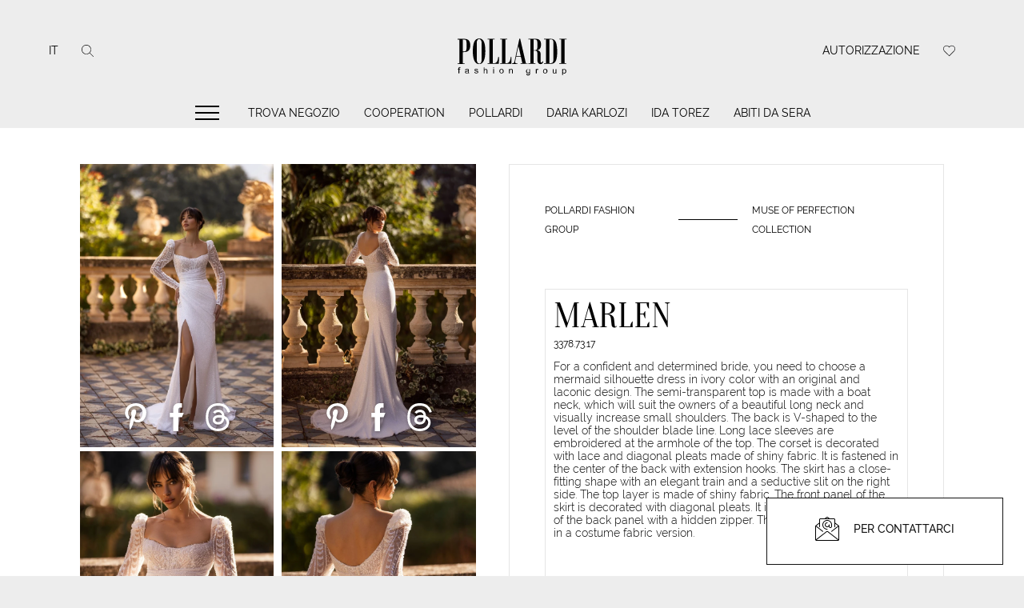

--- FILE ---
content_type: text/html; charset=UTF-8
request_url: https://pollardi.com/it/catalog/pollardi/collections/muse-of-perfection-collection/product/3378-00-17
body_size: 34756
content:
<!doctype html>
<html lang="it" prefix="og: http://ogp.me/ns#">
<head>
    <!-- Google Tag Manager -->
        <script>(function (w, d, s, l, i) {
                w[l] = w[l] || [];
                w[l].push({
                    'gtm.start':
                        new Date().getTime(), event: 'gtm.js'
                });
                var f = d.getElementsByTagName(s)[0],
                    j = d.createElement(s), dl = l != 'dataLayer' ? '&l=' + l : '';
                j.async = true;
                j.src =
                    'https://www.googletagmanager.com/gtm.js?id=' + i + dl;
                f.parentNode.insertBefore(j, f);
            })(window, document, 'script', 'dataLayer', 'GTM-KGXH59FP');</script>
        <!-- End Google Tag Manager -->


        <meta name="p:domain_verify" content="6cad9829a48373ebe191d92631ce5099"/>

    <meta charset="utf-8">
    <meta name="viewport" content="width=device-width, initial-scale=1">

    <!-- CSRF Token -->
    <meta name="csrf-token" content="z2Pk8I3I3vsGIUwTCQ5XhEvQYxy6U2LoDGVZSn0k">

    <title>“Marlen”  di Pollardi - collezione “Muse of perfection collection” su pollardi.com</title>

    <meta name="description" content="Scoprite l&#039;eleganza di “Marlen”, il  firmato Pollardi. Un capo esclusivo per la sposa moderna."/>

        <!-- Styles -->


        <link rel="preload" href="/fonts/Oranienbaum-Regular.woff2?id=109d964ad4b9562e76b3" type="font/woff2" as="font"/>
        <link rel="preload" href="/fonts/Raleway-Regular.woff2?id=8d61f844f2c7dc5ec6ee" type="font/woff2" as="font"/>
        <link rel="preload" href="/fonts/Raleway-Medium.woff2?id=3e2f5c45484320aa34c2" type="font/woff2" as="font"/>
        <link rel="preload" href="/fonts/Raleway-Light.woff2?id=cbea5a552d97e9487876" type="font/woff2" as="font"/>

        <!--   styles preload start     -->
        <link rel="preload" href="/css/libs.min.css?id=8a812d0b6d808b3d659f" as="style">
        <link rel="preload" href="/css/app.min.css?id=146e3c11db10c7cf30c8" as="style">
        <!--    END    -->

        <!--  scripts preload start  -->
        <link rel="preload" href="/js/bootstrap.min.js?id=845d2ecb88e33bea0a70" as="script">
        <link rel="preload" href="https://cdnjs.cloudflare.com/ajax/libs/slick-carousel/1.8.1/slick.min.js" as="script">
        <!--    END    -->

        <link href="/css/libs.min.css?id=8a812d0b6d808b3d659f" rel="stylesheet">
        <link href="/css/app.min.css?id=146e3c11db10c7cf30c8" rel="stylesheet">

    


    <link rel="apple-touch-icon" sizes="57x57" href="/favicon/apple-icon-57x57.png">
    <link rel="apple-touch-icon" sizes="60x60" href="/favicon/apple-icon-60x60.png">
    <link rel="apple-touch-icon" sizes="72x72" href="/favicon/apple-icon-72x72.png">
    <link rel="apple-touch-icon" sizes="76x76" href="/favicon/apple-icon-76x76.png">
    <link rel="apple-touch-icon" sizes="114x114" href="/favicon/apple-icon-114x114.png">
    <link rel="apple-touch-icon" sizes="120x120" href="/favicon/apple-icon-120x120.png">
    <link rel="apple-touch-icon" sizes="144x144" href="/favicon/apple-icon-144x144.png">
    <link rel="apple-touch-icon" sizes="152x152" href="/favicon/apple-icon-152x152.png">
    <link rel="apple-touch-icon" sizes="180x180" href="/favicon/apple-icon-180x180.png">
    <link rel="icon" type="image/png" sizes="192x192"  href="/favicon/android-icon-192x192.png">
    <link rel="icon" type="image/png" sizes="32x32" href="/favicon/favicon-32x32.png">
    <link rel="icon" type="image/png" sizes="96x96" href="/favicon/favicon-96x96.png">
    <link rel="icon" type="image/png" sizes="16x16" href="/favicon/favicon-16x16.png">
    <link rel="manifest" href="/favicon/manifest.json">
    <meta name="msapplication-TileColor" content="#ffffff">
    <meta name="msapplication-TileImage" content="/favicon/ms-icon-144x144.png">
    <meta name="theme-color" content="#ffffff">


    <meta http-equiv="X-UA-Compatible" content="IE=edge">
    <meta property="og:type" content="website"/>
    <meta property="og:site_name" content="Pollardi"/>

    <meta property="og:title" content="“Marlen”  di Pollardi - collezione “Muse of perfection collection” su pollardi.com"/>
    <meta property="og:description" content="Scoprite l&#039;eleganza di “Marlen”, il  firmato Pollardi. Un capo esclusivo per la sposa moderna."/>
    <meta property="og:url" content="https://pollardi.com/it/catalog/pollardi/collections/muse-of-perfection-collection/product/3378-00-17"/>
    <meta property="og:image" content="https://pollardi.com/storage/product/65c620623218c1707483234_400x300_1.jpeg"/>
    <meta property="og:image:type" content="image/jpeg">
    <meta property="og:image:url" content="https://pollardi.com/storage/product/65c620623218c1707483234_400x300_1.jpeg"/>
    <meta property="og:image:width" content="400"/>
    <meta property="og:image:height" content="300"/>
    
    <meta name="yandex-verification" content="74aeaf84b9e14bc1"/>


        <link rel="alternate" href="https://pollardi.com/catalog/pollardi/collections/muse-of-perfection-collection/product/3378-00-17" hreflang="x-default">
                        <link rel="alternate" href="https://pollardi.com/catalog/pollardi/collections/muse-of-perfection-collection/product/3378-00-17" hreflang="en">
                
                        <link rel="alternate" href="https://pollardi.com/ru/catalog/pollardi/collections/muse-of-perfection-collection/product/3378-00-17" hreflang="ru">
                
                        <link rel="alternate" href="https://pollardi.com/it/catalog/pollardi/collections/muse-of-perfection-collection/product/3378-00-17" hreflang="it">
                
                        <link rel="alternate" href="https://pollardi.com/fr/catalog/pollardi/collections/muse-of-perfection-collection/product/3378-00-17" hreflang="fr">
                
                        <link rel="alternate" href="https://pollardi.com/de/catalog/pollardi/collections/muse-of-perfection-collection/product/3378-00-17" hreflang="de">
                
                        <link rel="alternate" href="https://pollardi.com/es/catalog/pollardi/collections/muse-of-perfection-collection/product/3378-00-17" hreflang="es">
                
                        <link rel="alternate" href="https://pollardi.com/uk/catalog/pollardi/collections/muse-of-perfection-collection/product/3378-00-17" hreflang="uk">
                
                        <link rel="alternate" href="https://pollardi.com/pl/catalog/pollardi/collections/muse-of-perfection-collection/product/3378-00-17" hreflang="pl">
                
        <link rel="canonical" href="https://pollardi.com/it/catalog/pollardi/collections/muse-of-perfection-collection/product/3378-00-17"/>

            <script type="application/ld+json">
        {
          "@context": "http://schema.org/",
          "@type": "Product",
          "name": "Muse of perfection collection Marlen",
          "image": ["https://pollardi.com/storage/product/gallery/65c620715e1211707483249.jpg","https://pollardi.com/storage/product/gallery/65c620714b56a1707483249.jpg","https://pollardi.com/storage/product/gallery/65c62071aebf21707483249.jpg"],
          "description": "For a confident and determined bride, you need to choose a mermaid silhouette dress in ivory color with an original and laconic design. The semi-transparent top is made with a boat neck, which will suit the owners of a beautiful long neck and visually increase small shoulders. The back is V-shaped to the level of the shoulder blade line. Long lace sleeves are embroidered at the armhole of the top.  The corset is decorated with lace and diagonal pleats made of shiny fabric. It is fastened in the center of the back with extension hooks. The skirt has a close-fitting shape with an elegant train and a seductive slit on the right side. The top layer is made of shiny fabric. The front panel of the skirt is decorated with diagonal pleats. It is fastened in the center of the back panel with a hidden zipper. This dress is also available in a costume fabric version.",
          "mpn": "3378.73.17",
            "brand": {
            "@type": "Thing",
            "name": "Marlen"
          },
          "offers": {
            "@type": "Offer",
            "url":"https://pollardi.com/it/catalog/pollardi/collections/muse-of-perfection-collection/product/3378-00-17",
            "availability": "http://schema.org/InStock",
            "seller": {
              "@type": "Organization",
              "name": "POLLARDI FASHION GROUP"
            }
          }
        }
    </script>

    <!-- Meta Pixel Code -->
    <script>
        !function(f,b,e,v,n,t,s)
        {if(f.fbq)return;n=f.fbq=function(){n.callMethod?
            n.callMethod.apply(n,arguments):n.queue.push(arguments)};
            if(!f._fbq)f._fbq=n;n.push=n;n.loaded=!0;n.version='2.0';
            n.queue=[];t=b.createElement(e);t.async=!0;
            t.src=v;s=b.getElementsByTagName(e)[0];
            s.parentNode.insertBefore(t,s)}(window, document,'script',
            'https://connect.facebook.net/en_US/fbevents.js');
        fbq('init', '1272168990153859');
        fbq('track', 'PageView');
    </script>
    <noscript><img height="1" width="1" style="display:none"
                   src="https://www.facebook.com/tr?id=1272168990153859&ev=PageView&noscript=1"
        /></noscript>
    <!-- End Meta Pixel Code -->

</head>
<body>

    <!-- Google Tag Manager (noscript) -->
    <noscript>
        <iframe src="https://www.googletagmanager.com/ns.html?id=GTM-KGXH59FP"
                height="0" width="0" style="display:none;visibility:hidden"></iframe>
    </noscript>
    <!-- End Google Tag Manager (noscript) -->

    


<div id="preloader" class="logo-preloader-wrap">
    <div class="logo-preloader">
        <svg xmlns="http://www.w3.org/2000/svg" version="1.1" viewBox="0 0 103.5 41.1" style="enable-background:new 0 0 103.5 41.1;" xml:space="preserve">
            <path d="M7.4,6.9c1.8,0,3.7,0,5.5,0c1.6,0,2.8,0.4,3.6,1.3c0.8,0.9,1.2,2.2,1.2,4c0,1.8-0.4,3.2-1.2,4.1c-0.8,0.9-2.1,1.4-4.1,1.4   c-0.3,0-0.6,0-0.8,0c0,3.1,0,6.1,0,9.2h1.5c0,0.2,0,0.3,0,0.5c-1.9,0-3.8,0-5.7,0c0-0.2,0-0.3,0-0.5h1.5c0-6.5-0.1-12.9-0.1-19.4   c-0.5,0-1,0-1.5,0C7.4,7.2,7.4,7,7.4,6.9 M14.7,13.7c0-0.9,0-1.8,0-2.6c0-1.1-0.1-2-0.2-2.5c-0.2-0.5-0.4-0.9-0.8-1   c-0.4-0.1-1.1-0.2-2-0.2c0,3.3,0,6.5,0,9.8h0.9c0.7,0,1.3-0.2,1.6-0.6C14.5,16.1,14.7,15.2,14.7,13.7 M25,6.6c1.7,0,3,0.8,3.8,2.5   c0.8,1.7,1.2,4.2,1.2,7.7c0,3.6-0.4,6.2-1.3,8c-0.8,1.8-2.1,2.7-3.8,2.7c-1.7,0-2.9-0.9-3.8-2.7c-0.9-1.8-1.3-4.5-1.3-7.9   c0-3.2,0.4-5.8,1.1-7.5C21.8,7.5,23.1,6.6,25,6.6L25,6.6z M27,23.9c0-4.6,0-9.2,0-13.8c0-0.9-0.2-1.6-0.6-2.2   c-0.4-0.5-0.9-0.8-1.5-0.8c-0.6,0-1,0.3-1.4,0.9C23.1,8.6,23,9.4,23,10.4c0,4.5,0,9,0,13.5c0,0.9,0.2,1.7,0.6,2.3   c0.4,0.6,0.9,0.9,1.5,0.9c0.6,0,1-0.3,1.4-0.9C26.8,25.6,27,24.8,27,23.9 M41.1,21.6c0,1.9,0,3.8-0.1,5.7h-9.1c0-0.2,0-0.3,0-0.5   h1.5c0-6.5,0-12.9,0-19.4h-1.5c0-0.2,0-0.3,0-0.5c1.9,0,3.8,0,5.7,0v0.5c-0.5,0-1,0-1.5,0c0,6.5,0,12.9,0,19.4c0.3,0,0.5,0,0.8,0   c1.1,0,1.9-0.4,2.5-1.2c0.6-0.8,0.9-2.1,1.1-3.9H41.1z M51.3,21.6c0,1.9,0,3.8-0.1,5.7h-9.1c0-0.2,0-0.3,0-0.5h1.5   c0-6.5,0-12.9,0-19.4h-1.5V6.9h5.7c0,0.2,0,0.3,0,0.5h-1.5c0,6.5,0,12.9,0,19.4h0.8c1.1,0,1.9-0.4,2.5-1.2c0.6-0.8,0.9-2.1,1.1-3.9   H51.3z M64.4,27.3h-5.6c0-0.2,0-0.3,0-0.5h1.4c-0.4-1.7-0.8-3.5-1.2-5.2h-3.9c-0.6,2.6-0.8,4-0.8,4.3c0,0.6,0.4,1,1.1,1h0.8v0.5   c-1.5,0-2.9,0-4.4,0c0-0.2,0-0.3,0-0.5h0.4c0.8,0,1.4-0.5,1.6-1.6c1.3-6.2,2.6-12.4,4-18.6h0.6c1.6,6.7,3.1,13.5,4.7,20.2h1.4   C64.4,27,64.4,27.1,64.4,27.3 M58.9,21.1c-0.6-2.8-1.3-5.6-1.9-8.4c-0.6,2.8-1.2,5.6-1.8,8.4C56.4,21.1,57.7,21.1,58.9,21.1    M77.2,25.4c-0.2,1.4-1,2.1-2.1,2.1c-0.9,0-1.5-0.3-2-1c-0.5-0.7-0.7-1.6-0.7-2.9c0-1.8,0-3.5,0-5.3c0-0.6-0.1-1-0.4-1.3   c-0.3-0.3-0.7-0.5-1.2-0.5h-1.4c0,3.4,0,6.9,0,10.3c0.5,0,1,0,1.5,0c0,0.2,0,0.3,0,0.5h-5.7c0-0.2,0-0.3,0-0.5c0.5,0,1,0,1.5,0   c0-6.5,0-12.9,0-19.4c-0.5,0-1,0-1.5,0V6.9h6.2c1.3,0,2.3,0.4,3,1.2c0.7,0.8,1.1,2,1,3.5c0,1.5-0.3,2.5-0.8,3.2   c-0.5,0.7-1.3,1.2-2.4,1.4c0,0,0,0,0,0.1c0.1,0,0.2,0,0.3,0c0.8,0,1.4,0.3,1.9,0.9c0.5,0.6,0.7,1.5,0.7,2.5c0,1.8,0,3.6,0,5.5   c0,0.7,0.2,1.1,0.6,1.1c0.5,0,0.7-0.3,0.8-1C76.8,25.3,77,25.3,77.2,25.4 M72.4,14c0-1.3,0-2.7,0-4c0-0.9-0.1-1.5-0.4-1.9   c-0.3-0.4-0.7-0.7-1.3-0.7h-1.3c0,2.9,0,5.8,0,8.7c0.5,0,0.9,0,1.4,0c0.5,0,0.9-0.2,1.2-0.6C72.2,15.1,72.4,14.6,72.4,14 M78,6.9   c1.9,0,3.8,0,5.7,0c1.8,0,3.1,0.9,3.8,2.6c0.7,1.7,1.1,4.3,1.1,7.9c0,2.6-0.2,4.6-0.6,6c-0.4,1.4-0.9,2.4-1.7,3   c-0.8,0.6-1.8,0.9-3,0.9c-1.8,0-3.6,0-5.4,0c0-0.2,0-0.3,0-0.5c0.5,0,1,0,1.5,0c0-6.5,0-12.9,0-19.4c-0.5,0-1,0-1.5,0V6.9z    M85.5,23.8c0-4.8,0-9.6,0-14.5c0-0.6-0.2-1.1-0.5-1.5c-0.4-0.4-0.8-0.5-1.4-0.5h-1.3c0,6.5,0,12.9,0,19.4c0.3,0,0.7,0,1,0   c0.8,0,1.3-0.2,1.7-0.7C85.3,25.6,85.5,24.8,85.5,23.8 M96.2,7.4c-0.5,0-1,0-1.5,0c0,6.5,0,12.9-0.1,19.4c0.5,0,1,0,1.4,0l0,0.5   c-1.9,0-3.8,0-5.7,0c0-0.2,0-0.3,0-0.5c0.5,0,1,0,1.5,0c0-6.5,0.1-12.9,0.1-19.4c-0.5,0-1,0-1.5,0V6.9c1.9,0,3.8,0,5.8,0   C96.2,7,96.2,7.2,96.2,7.4"></path>
            <path d="M8.1,35c0-1,0-2.1,0-3.1H7.5c0-0.2,0-0.3,0-0.5h0.6c0-0.1,0-0.3,0-0.4c0-0.2,0-0.4,0.1-0.5c0-0.1,0.1-0.2,0.2-0.3   c0.1-0.1,0.2-0.1,0.3-0.2c0.1,0,0.3-0.1,0.5-0.1c0.2,0,0.4,0,0.6,0.1c0,0.2-0.1,0.4-0.1,0.5c-0.1,0-0.3,0-0.4,0   c-0.2,0-0.3,0-0.4,0.1c-0.1,0.1-0.1,0.2-0.1,0.4c0,0.1,0,0.2,0,0.3h0.7c0,0.2,0,0.3,0,0.5c-0.2,0-0.5,0-0.7,0c0,1,0,2.1,0,3.1   C8.5,35,8.3,35.1,8.1,35 M16.1,34.6c-0.4,0.3-0.9,0.5-1.4,0.5c-0.4,0-0.7-0.1-0.9-0.3c-0.2-0.2-0.4-0.4-0.4-0.7   c0-0.2,0-0.3,0.1-0.5c0.1-0.1,0.2-0.3,0.4-0.4c0.2-0.1,0.5-0.2,0.9-0.2c0.5-0.1,0.9-0.1,1.1-0.2c0-0.1,0-0.1,0-0.2   c0-0.5-0.3-0.7-0.9-0.7c-0.3,0-0.6,0.1-0.7,0.2c-0.1,0.1-0.2,0.3-0.3,0.5c-0.2,0-0.4-0.1-0.6-0.1c0.2-0.7,0.7-1.1,1.7-1.1   c0.3,0,0.5,0,0.7,0.1c0.2,0.1,0.4,0.1,0.5,0.2c0.1,0.1,0.2,0.2,0.2,0.4c0,0.1,0.1,0.4,0.1,0.6c0,0.5,0,1,0,1.6c0,0.1,0,0.2,0,0.3   c0,0.1,0.1,0.3,0.2,0.4h-0.7C16.2,34.9,16.1,34.8,16.1,34.6 M16,33.3c-0.2,0.1-0.6,0.2-1,0.2c-0.4,0.1-0.6,0.1-0.7,0.2   c-0.1,0.1-0.2,0.2-0.2,0.4c0,0.4,0.3,0.6,0.8,0.6c0.2,0,0.3,0,0.5-0.1c0.1,0,0.3-0.1,0.4-0.2c0.1-0.1,0.2-0.2,0.2-0.3   c0.1-0.1,0.1-0.3,0.1-0.6C16,33.4,16,33.3,16,33.3 M21.1,34c0.2,0,0.4-0.1,0.6-0.1c0.1,0.5,0.4,0.7,1,0.7c0.6,0,0.9-0.2,0.9-0.6   c0-0.1,0-0.2-0.2-0.3c-0.1-0.1-0.3-0.1-0.7-0.2c-0.2-0.1-0.4-0.1-0.6-0.2c-0.2-0.1-0.3-0.1-0.5-0.2c-0.1-0.1-0.2-0.2-0.3-0.3   c-0.1-0.1-0.1-0.3-0.1-0.4c0-0.2,0-0.3,0.1-0.5c0.1-0.1,0.2-0.3,0.4-0.4c0.2-0.1,0.5-0.2,0.8-0.2c0.3,0,0.6,0,0.8,0.1   c0.2,0.1,0.4,0.2,0.5,0.3c0.1,0.1,0.2,0.3,0.2,0.6c-0.2,0-0.4,0.1-0.6,0.1c-0.1-0.4-0.3-0.6-0.8-0.6c-0.5,0-0.8,0.2-0.8,0.5   c0,0.1,0,0.2,0.1,0.2s0.1,0.1,0.2,0.1c0.1,0,0.3,0.1,0.6,0.2c0.1,0,0.3,0.1,0.6,0.1c0.3,0.1,0.5,0.2,0.7,0.4   c0.2,0.2,0.2,0.4,0.2,0.6c0,0.4-0.1,0.6-0.4,0.8c-0.3,0.2-0.6,0.3-1.1,0.3C21.8,35.1,21.3,34.8,21.1,34 M28.7,35.1   c0-1.6,0-3.3,0-4.9h0.6c0,0.6,0,1.2,0,1.8c0.3-0.3,0.7-0.5,1.1-0.5c0.3,0,0.6,0.1,0.8,0.2c0.2,0.1,0.3,0.3,0.4,0.5   c0.1,0.2,0.1,0.4,0.1,0.7c0,0.8,0,1.5,0,2.3h-0.6c0-0.8,0-1.5,0-2.3c0-0.6-0.3-0.9-0.8-0.9c-0.2,0-0.4,0.1-0.6,0.2   c-0.2,0.1-0.3,0.2-0.3,0.4c-0.1,0.2-0.1,0.4-0.1,0.6c0,0.6,0,1.3,0,1.9H28.7z M36.4,30.8c0-0.2,0-0.5,0-0.7c0.2,0,0.4,0,0.6,0   c0,0.2,0,0.5,0,0.7C36.8,30.8,36.6,30.8,36.4,30.8 M36.4,35.1c0-1.2,0-2.4,0-3.6H37c0,1.2,0,2.4,0,3.6H36.4z M41.4,33.3   c0-0.6,0.2-1.1,0.5-1.4c0.3-0.3,0.8-0.5,1.3-0.5c0.3,0,0.6,0.1,0.9,0.2c0.3,0.1,0.5,0.3,0.6,0.6c0.2,0.3,0.3,0.6,0.3,1   c0,0.7-0.2,1.1-0.5,1.4c-0.3,0.3-0.8,0.5-1.2,0.5c-0.4,0-0.7-0.1-0.9-0.2c-0.3-0.1-0.5-0.4-0.6-0.6C41.5,34,41.4,33.7,41.4,33.3    M42.1,33.3c0,0.3,0,0.5,0.1,0.7c0.1,0.2,0.2,0.4,0.4,0.5c0.2,0.1,0.4,0.2,0.6,0.2c0.4,0,0.6-0.1,0.8-0.4c0.2-0.2,0.3-0.6,0.3-1   c0-0.4-0.1-0.7-0.3-1c-0.2-0.2-0.5-0.4-0.8-0.4c-0.4,0-0.7,0.1-0.8,0.4C42.1,32.6,42.1,32.9,42.1,33.3 M49.3,35.1   c0-1.2,0-2.4,0-3.6h0.6c0,0.2,0,0.3,0,0.5c0.3-0.4,0.7-0.6,1.2-0.6c0.9,0,1.3,0.4,1.3,1.3v2.3h-0.6c0-0.7,0-1.4,0-2.2   c0-0.6-0.3-0.9-0.8-0.9c-0.7,0-1,0.4-1,1.2c0,0.6,0,1.3,0,1.9H49.3z M63.4,35.3c0.2,0,0.4,0.1,0.6,0.1c0.1,0.4,0.3,0.6,0.9,0.6   c0.2,0,0.4,0,0.5-0.1c0.1-0.1,0.2-0.1,0.3-0.2c0.1-0.1,0.1-0.2,0.2-0.3c0-0.1,0-0.4,0-0.8c-0.3,0.3-0.6,0.5-1,0.5   c-0.3,0-0.6-0.1-0.9-0.2c-0.2-0.2-0.4-0.4-0.6-0.6c-0.1-0.3-0.2-0.6-0.2-0.9c0-0.6,0.1-1,0.4-1.3c0.3-0.3,0.7-0.5,1.2-0.5   c0.4,0,0.8,0.2,1.1,0.5c0-0.1,0-0.3,0-0.4h0.6c0,1,0,2,0,3.1c0,0.4,0,0.8-0.1,1c-0.1,0.2-0.2,0.4-0.3,0.5c-0.1,0.1-0.3,0.2-0.5,0.3   c-0.2,0.1-0.5,0.1-0.7,0.1c-0.5,0-0.9-0.1-1.1-0.3C63.5,36,63.4,35.7,63.4,35.3 M63.9,33.2c0,0.9,0.3,1.3,1,1.3   c0.3,0,0.6-0.1,0.8-0.4c0.2-0.2,0.3-0.6,0.3-1c0-0.4-0.1-0.7-0.3-1c-0.2-0.2-0.4-0.4-0.8-0.4c-0.3,0-0.6,0.1-0.8,0.4   C64,32.5,63.9,32.9,63.9,33.2 M71.2,35.1c0-1.2,0-2.4,0-3.6c0.2,0,0.4,0,0.6,0c0,0.2,0,0.4,0,0.5c0.2-0.4,0.5-0.6,0.8-0.6   c0.2,0,0.4,0.1,0.7,0.2c-0.1,0.2-0.1,0.4-0.2,0.6c-0.2-0.1-0.3-0.1-0.5-0.1c-0.2,0-0.3,0-0.4,0.1c-0.1,0.1-0.2,0.2-0.2,0.4   c-0.1,0.2-0.1,0.4-0.1,0.6c0,0.6,0,1.2,0,1.9H71.2z M77.1,33.3c0-0.6,0.2-1.1,0.5-1.4c0.3-0.3,0.8-0.5,1.3-0.5   c0.3,0,0.6,0.1,0.9,0.2c0.3,0.1,0.5,0.3,0.6,0.6c0.2,0.3,0.3,0.6,0.2,1c0,0.7-0.2,1.1-0.5,1.4s-0.8,0.5-1.3,0.5   c-0.4,0-0.7-0.1-0.9-0.2c-0.3-0.1-0.5-0.4-0.6-0.6C77.1,34,77.1,33.7,77.1,33.3 M77.7,33.3c0,0.3,0,0.5,0.1,0.7   c0.1,0.2,0.2,0.4,0.4,0.5c0.2,0.1,0.4,0.2,0.6,0.2c0.4,0,0.6-0.1,0.8-0.4c0.2-0.2,0.3-0.6,0.3-1c0-0.4-0.1-0.7-0.3-1   c-0.2-0.2-0.5-0.4-0.8-0.4c-0.4,0-0.7,0.1-0.8,0.4C77.8,32.6,77.7,32.9,77.7,33.3 M87.5,35.1c0-0.2,0-0.3,0-0.5   c-0.3,0.4-0.7,0.6-1.2,0.6c-0.2,0-0.4,0-0.6-0.1c-0.2-0.1-0.3-0.2-0.4-0.3c-0.1-0.1-0.2-0.3-0.2-0.4c0-0.2-0.1-0.4-0.1-0.6   c0-0.7,0-1.5,0-2.2h0.6c0,0.7,0,1.3,0,2c0,0.3,0,0.5,0,0.6c0,0.1,0.1,0.2,0.1,0.3c0.1,0.1,0.1,0.1,0.2,0.2c0.1,0,0.2,0.1,0.4,0.1   c0.2,0,0.5-0.1,0.6-0.2c0.2-0.1,0.3-0.2,0.3-0.4c0.1-0.2,0.1-0.4,0.1-0.6c0-0.6,0-1.3,0-1.9c0.2,0,0.4,0,0.6,0c0,1.2,0,2.4,0,3.6   H87.5z M92.7,36.4c0-1.6,0-3.3,0-4.9h0.6c0,0.2,0,0.3,0,0.5c0.3-0.4,0.6-0.5,1.1-0.5c0.5,0,0.9,0.2,1.2,0.5   c0.3,0.4,0.4,0.8,0.4,1.3c0,0.6-0.2,1.1-0.5,1.4c-0.3,0.3-0.7,0.5-1.1,0.5c-0.4,0-0.7-0.2-1-0.5c0,0.6,0,1.2,0,1.7   C93.1,36.4,92.9,36.4,92.7,36.4 M93.3,33.3c0,0.3,0,0.5,0.1,0.7c0.1,0.2,0.2,0.4,0.3,0.5c0.2,0.1,0.3,0.2,0.5,0.2   c0.3,0,0.6-0.1,0.8-0.4c0.2-0.3,0.3-0.6,0.3-1c0-0.4-0.1-0.7-0.3-1c-0.2-0.3-0.4-0.4-0.7-0.4c-0.3,0-0.6,0.1-0.8,0.4   C93.4,32.6,93.3,32.9,93.3,33.3"></path>
        </svg>
    </div>
</div>

<header class="header">
    <div class="header__logo">
        <a href="https://pollardi.com/it">
            <svg xmlns="http://www.w3.org/2000/svg" width="162" height="63"
                 version="1.1"  x="0px" y="0px" viewBox="0 0 103.5 41.1"
                 style="enable-background:new 0 0 103.5 41.1;" xml:space="preserve">
                <path
                        d="M7.4,6.9c1.8,0,3.7,0,5.5,0c1.6,0,2.8,0.4,3.6,1.3c0.8,0.9,1.2,2.2,1.2,4c0,1.8-0.4,3.2-1.2,4.1c-0.8,0.9-2.1,1.4-4.1,1.4   c-0.3,0-0.6,0-0.8,0c0,3.1,0,6.1,0,9.2h1.5c0,0.2,0,0.3,0,0.5c-1.9,0-3.8,0-5.7,0c0-0.2,0-0.3,0-0.5h1.5c0-6.5-0.1-12.9-0.1-19.4   c-0.5,0-1,0-1.5,0C7.4,7.2,7.4,7,7.4,6.9 M14.7,13.7c0-0.9,0-1.8,0-2.6c0-1.1-0.1-2-0.2-2.5c-0.2-0.5-0.4-0.9-0.8-1   c-0.4-0.1-1.1-0.2-2-0.2c0,3.3,0,6.5,0,9.8h0.9c0.7,0,1.3-0.2,1.6-0.6C14.5,16.1,14.7,15.2,14.7,13.7 M25,6.6c1.7,0,3,0.8,3.8,2.5   c0.8,1.7,1.2,4.2,1.2,7.7c0,3.6-0.4,6.2-1.3,8c-0.8,1.8-2.1,2.7-3.8,2.7c-1.7,0-2.9-0.9-3.8-2.7c-0.9-1.8-1.3-4.5-1.3-7.9   c0-3.2,0.4-5.8,1.1-7.5C21.8,7.5,23.1,6.6,25,6.6L25,6.6z M27,23.9c0-4.6,0-9.2,0-13.8c0-0.9-0.2-1.6-0.6-2.2   c-0.4-0.5-0.9-0.8-1.5-0.8c-0.6,0-1,0.3-1.4,0.9C23.1,8.6,23,9.4,23,10.4c0,4.5,0,9,0,13.5c0,0.9,0.2,1.7,0.6,2.3   c0.4,0.6,0.9,0.9,1.5,0.9c0.6,0,1-0.3,1.4-0.9C26.8,25.6,27,24.8,27,23.9 M41.1,21.6c0,1.9,0,3.8-0.1,5.7h-9.1c0-0.2,0-0.3,0-0.5   h1.5c0-6.5,0-12.9,0-19.4h-1.5c0-0.2,0-0.3,0-0.5c1.9,0,3.8,0,5.7,0v0.5c-0.5,0-1,0-1.5,0c0,6.5,0,12.9,0,19.4c0.3,0,0.5,0,0.8,0   c1.1,0,1.9-0.4,2.5-1.2c0.6-0.8,0.9-2.1,1.1-3.9H41.1z M51.3,21.6c0,1.9,0,3.8-0.1,5.7h-9.1c0-0.2,0-0.3,0-0.5h1.5   c0-6.5,0-12.9,0-19.4h-1.5V6.9h5.7c0,0.2,0,0.3,0,0.5h-1.5c0,6.5,0,12.9,0,19.4h0.8c1.1,0,1.9-0.4,2.5-1.2c0.6-0.8,0.9-2.1,1.1-3.9   H51.3z M64.4,27.3h-5.6c0-0.2,0-0.3,0-0.5h1.4c-0.4-1.7-0.8-3.5-1.2-5.2h-3.9c-0.6,2.6-0.8,4-0.8,4.3c0,0.6,0.4,1,1.1,1h0.8v0.5   c-1.5,0-2.9,0-4.4,0c0-0.2,0-0.3,0-0.5h0.4c0.8,0,1.4-0.5,1.6-1.6c1.3-6.2,2.6-12.4,4-18.6h0.6c1.6,6.7,3.1,13.5,4.7,20.2h1.4   C64.4,27,64.4,27.1,64.4,27.3 M58.9,21.1c-0.6-2.8-1.3-5.6-1.9-8.4c-0.6,2.8-1.2,5.6-1.8,8.4C56.4,21.1,57.7,21.1,58.9,21.1    M77.2,25.4c-0.2,1.4-1,2.1-2.1,2.1c-0.9,0-1.5-0.3-2-1c-0.5-0.7-0.7-1.6-0.7-2.9c0-1.8,0-3.5,0-5.3c0-0.6-0.1-1-0.4-1.3   c-0.3-0.3-0.7-0.5-1.2-0.5h-1.4c0,3.4,0,6.9,0,10.3c0.5,0,1,0,1.5,0c0,0.2,0,0.3,0,0.5h-5.7c0-0.2,0-0.3,0-0.5c0.5,0,1,0,1.5,0   c0-6.5,0-12.9,0-19.4c-0.5,0-1,0-1.5,0V6.9h6.2c1.3,0,2.3,0.4,3,1.2c0.7,0.8,1.1,2,1,3.5c0,1.5-0.3,2.5-0.8,3.2   c-0.5,0.7-1.3,1.2-2.4,1.4c0,0,0,0,0,0.1c0.1,0,0.2,0,0.3,0c0.8,0,1.4,0.3,1.9,0.9c0.5,0.6,0.7,1.5,0.7,2.5c0,1.8,0,3.6,0,5.5   c0,0.7,0.2,1.1,0.6,1.1c0.5,0,0.7-0.3,0.8-1C76.8,25.3,77,25.3,77.2,25.4 M72.4,14c0-1.3,0-2.7,0-4c0-0.9-0.1-1.5-0.4-1.9   c-0.3-0.4-0.7-0.7-1.3-0.7h-1.3c0,2.9,0,5.8,0,8.7c0.5,0,0.9,0,1.4,0c0.5,0,0.9-0.2,1.2-0.6C72.2,15.1,72.4,14.6,72.4,14 M78,6.9   c1.9,0,3.8,0,5.7,0c1.8,0,3.1,0.9,3.8,2.6c0.7,1.7,1.1,4.3,1.1,7.9c0,2.6-0.2,4.6-0.6,6c-0.4,1.4-0.9,2.4-1.7,3   c-0.8,0.6-1.8,0.9-3,0.9c-1.8,0-3.6,0-5.4,0c0-0.2,0-0.3,0-0.5c0.5,0,1,0,1.5,0c0-6.5,0-12.9,0-19.4c-0.5,0-1,0-1.5,0V6.9z    M85.5,23.8c0-4.8,0-9.6,0-14.5c0-0.6-0.2-1.1-0.5-1.5c-0.4-0.4-0.8-0.5-1.4-0.5h-1.3c0,6.5,0,12.9,0,19.4c0.3,0,0.7,0,1,0   c0.8,0,1.3-0.2,1.7-0.7C85.3,25.6,85.5,24.8,85.5,23.8 M96.2,7.4c-0.5,0-1,0-1.5,0c0,6.5,0,12.9-0.1,19.4c0.5,0,1,0,1.4,0l0,0.5   c-1.9,0-3.8,0-5.7,0c0-0.2,0-0.3,0-0.5c0.5,0,1,0,1.5,0c0-6.5,0.1-12.9,0.1-19.4c-0.5,0-1,0-1.5,0V6.9c1.9,0,3.8,0,5.8,0   C96.2,7,96.2,7.2,96.2,7.4"/>
                <path
                        d="M8.1,35c0-1,0-2.1,0-3.1H7.5c0-0.2,0-0.3,0-0.5h0.6c0-0.1,0-0.3,0-0.4c0-0.2,0-0.4,0.1-0.5c0-0.1,0.1-0.2,0.2-0.3   c0.1-0.1,0.2-0.1,0.3-0.2c0.1,0,0.3-0.1,0.5-0.1c0.2,0,0.4,0,0.6,0.1c0,0.2-0.1,0.4-0.1,0.5c-0.1,0-0.3,0-0.4,0   c-0.2,0-0.3,0-0.4,0.1c-0.1,0.1-0.1,0.2-0.1,0.4c0,0.1,0,0.2,0,0.3h0.7c0,0.2,0,0.3,0,0.5c-0.2,0-0.5,0-0.7,0c0,1,0,2.1,0,3.1   C8.5,35,8.3,35.1,8.1,35 M16.1,34.6c-0.4,0.3-0.9,0.5-1.4,0.5c-0.4,0-0.7-0.1-0.9-0.3c-0.2-0.2-0.4-0.4-0.4-0.7   c0-0.2,0-0.3,0.1-0.5c0.1-0.1,0.2-0.3,0.4-0.4c0.2-0.1,0.5-0.2,0.9-0.2c0.5-0.1,0.9-0.1,1.1-0.2c0-0.1,0-0.1,0-0.2   c0-0.5-0.3-0.7-0.9-0.7c-0.3,0-0.6,0.1-0.7,0.2c-0.1,0.1-0.2,0.3-0.3,0.5c-0.2,0-0.4-0.1-0.6-0.1c0.2-0.7,0.7-1.1,1.7-1.1   c0.3,0,0.5,0,0.7,0.1c0.2,0.1,0.4,0.1,0.5,0.2c0.1,0.1,0.2,0.2,0.2,0.4c0,0.1,0.1,0.4,0.1,0.6c0,0.5,0,1,0,1.6c0,0.1,0,0.2,0,0.3   c0,0.1,0.1,0.3,0.2,0.4h-0.7C16.2,34.9,16.1,34.8,16.1,34.6 M16,33.3c-0.2,0.1-0.6,0.2-1,0.2c-0.4,0.1-0.6,0.1-0.7,0.2   c-0.1,0.1-0.2,0.2-0.2,0.4c0,0.4,0.3,0.6,0.8,0.6c0.2,0,0.3,0,0.5-0.1c0.1,0,0.3-0.1,0.4-0.2c0.1-0.1,0.2-0.2,0.2-0.3   c0.1-0.1,0.1-0.3,0.1-0.6C16,33.4,16,33.3,16,33.3 M21.1,34c0.2,0,0.4-0.1,0.6-0.1c0.1,0.5,0.4,0.7,1,0.7c0.6,0,0.9-0.2,0.9-0.6   c0-0.1,0-0.2-0.2-0.3c-0.1-0.1-0.3-0.1-0.7-0.2c-0.2-0.1-0.4-0.1-0.6-0.2c-0.2-0.1-0.3-0.1-0.5-0.2c-0.1-0.1-0.2-0.2-0.3-0.3   c-0.1-0.1-0.1-0.3-0.1-0.4c0-0.2,0-0.3,0.1-0.5c0.1-0.1,0.2-0.3,0.4-0.4c0.2-0.1,0.5-0.2,0.8-0.2c0.3,0,0.6,0,0.8,0.1   c0.2,0.1,0.4,0.2,0.5,0.3c0.1,0.1,0.2,0.3,0.2,0.6c-0.2,0-0.4,0.1-0.6,0.1c-0.1-0.4-0.3-0.6-0.8-0.6c-0.5,0-0.8,0.2-0.8,0.5   c0,0.1,0,0.2,0.1,0.2s0.1,0.1,0.2,0.1c0.1,0,0.3,0.1,0.6,0.2c0.1,0,0.3,0.1,0.6,0.1c0.3,0.1,0.5,0.2,0.7,0.4   c0.2,0.2,0.2,0.4,0.2,0.6c0,0.4-0.1,0.6-0.4,0.8c-0.3,0.2-0.6,0.3-1.1,0.3C21.8,35.1,21.3,34.8,21.1,34 M28.7,35.1   c0-1.6,0-3.3,0-4.9h0.6c0,0.6,0,1.2,0,1.8c0.3-0.3,0.7-0.5,1.1-0.5c0.3,0,0.6,0.1,0.8,0.2c0.2,0.1,0.3,0.3,0.4,0.5   c0.1,0.2,0.1,0.4,0.1,0.7c0,0.8,0,1.5,0,2.3h-0.6c0-0.8,0-1.5,0-2.3c0-0.6-0.3-0.9-0.8-0.9c-0.2,0-0.4,0.1-0.6,0.2   c-0.2,0.1-0.3,0.2-0.3,0.4c-0.1,0.2-0.1,0.4-0.1,0.6c0,0.6,0,1.3,0,1.9H28.7z M36.4,30.8c0-0.2,0-0.5,0-0.7c0.2,0,0.4,0,0.6,0   c0,0.2,0,0.5,0,0.7C36.8,30.8,36.6,30.8,36.4,30.8 M36.4,35.1c0-1.2,0-2.4,0-3.6H37c0,1.2,0,2.4,0,3.6H36.4z M41.4,33.3   c0-0.6,0.2-1.1,0.5-1.4c0.3-0.3,0.8-0.5,1.3-0.5c0.3,0,0.6,0.1,0.9,0.2c0.3,0.1,0.5,0.3,0.6,0.6c0.2,0.3,0.3,0.6,0.3,1   c0,0.7-0.2,1.1-0.5,1.4c-0.3,0.3-0.8,0.5-1.2,0.5c-0.4,0-0.7-0.1-0.9-0.2c-0.3-0.1-0.5-0.4-0.6-0.6C41.5,34,41.4,33.7,41.4,33.3    M42.1,33.3c0,0.3,0,0.5,0.1,0.7c0.1,0.2,0.2,0.4,0.4,0.5c0.2,0.1,0.4,0.2,0.6,0.2c0.4,0,0.6-0.1,0.8-0.4c0.2-0.2,0.3-0.6,0.3-1   c0-0.4-0.1-0.7-0.3-1c-0.2-0.2-0.5-0.4-0.8-0.4c-0.4,0-0.7,0.1-0.8,0.4C42.1,32.6,42.1,32.9,42.1,33.3 M49.3,35.1   c0-1.2,0-2.4,0-3.6h0.6c0,0.2,0,0.3,0,0.5c0.3-0.4,0.7-0.6,1.2-0.6c0.9,0,1.3,0.4,1.3,1.3v2.3h-0.6c0-0.7,0-1.4,0-2.2   c0-0.6-0.3-0.9-0.8-0.9c-0.7,0-1,0.4-1,1.2c0,0.6,0,1.3,0,1.9H49.3z M63.4,35.3c0.2,0,0.4,0.1,0.6,0.1c0.1,0.4,0.3,0.6,0.9,0.6   c0.2,0,0.4,0,0.5-0.1c0.1-0.1,0.2-0.1,0.3-0.2c0.1-0.1,0.1-0.2,0.2-0.3c0-0.1,0-0.4,0-0.8c-0.3,0.3-0.6,0.5-1,0.5   c-0.3,0-0.6-0.1-0.9-0.2c-0.2-0.2-0.4-0.4-0.6-0.6c-0.1-0.3-0.2-0.6-0.2-0.9c0-0.6,0.1-1,0.4-1.3c0.3-0.3,0.7-0.5,1.2-0.5   c0.4,0,0.8,0.2,1.1,0.5c0-0.1,0-0.3,0-0.4h0.6c0,1,0,2,0,3.1c0,0.4,0,0.8-0.1,1c-0.1,0.2-0.2,0.4-0.3,0.5c-0.1,0.1-0.3,0.2-0.5,0.3   c-0.2,0.1-0.5,0.1-0.7,0.1c-0.5,0-0.9-0.1-1.1-0.3C63.5,36,63.4,35.7,63.4,35.3 M63.9,33.2c0,0.9,0.3,1.3,1,1.3   c0.3,0,0.6-0.1,0.8-0.4c0.2-0.2,0.3-0.6,0.3-1c0-0.4-0.1-0.7-0.3-1c-0.2-0.2-0.4-0.4-0.8-0.4c-0.3,0-0.6,0.1-0.8,0.4   C64,32.5,63.9,32.9,63.9,33.2 M71.2,35.1c0-1.2,0-2.4,0-3.6c0.2,0,0.4,0,0.6,0c0,0.2,0,0.4,0,0.5c0.2-0.4,0.5-0.6,0.8-0.6   c0.2,0,0.4,0.1,0.7,0.2c-0.1,0.2-0.1,0.4-0.2,0.6c-0.2-0.1-0.3-0.1-0.5-0.1c-0.2,0-0.3,0-0.4,0.1c-0.1,0.1-0.2,0.2-0.2,0.4   c-0.1,0.2-0.1,0.4-0.1,0.6c0,0.6,0,1.2,0,1.9H71.2z M77.1,33.3c0-0.6,0.2-1.1,0.5-1.4c0.3-0.3,0.8-0.5,1.3-0.5   c0.3,0,0.6,0.1,0.9,0.2c0.3,0.1,0.5,0.3,0.6,0.6c0.2,0.3,0.3,0.6,0.2,1c0,0.7-0.2,1.1-0.5,1.4s-0.8,0.5-1.3,0.5   c-0.4,0-0.7-0.1-0.9-0.2c-0.3-0.1-0.5-0.4-0.6-0.6C77.1,34,77.1,33.7,77.1,33.3 M77.7,33.3c0,0.3,0,0.5,0.1,0.7   c0.1,0.2,0.2,0.4,0.4,0.5c0.2,0.1,0.4,0.2,0.6,0.2c0.4,0,0.6-0.1,0.8-0.4c0.2-0.2,0.3-0.6,0.3-1c0-0.4-0.1-0.7-0.3-1   c-0.2-0.2-0.5-0.4-0.8-0.4c-0.4,0-0.7,0.1-0.8,0.4C77.8,32.6,77.7,32.9,77.7,33.3 M87.5,35.1c0-0.2,0-0.3,0-0.5   c-0.3,0.4-0.7,0.6-1.2,0.6c-0.2,0-0.4,0-0.6-0.1c-0.2-0.1-0.3-0.2-0.4-0.3c-0.1-0.1-0.2-0.3-0.2-0.4c0-0.2-0.1-0.4-0.1-0.6   c0-0.7,0-1.5,0-2.2h0.6c0,0.7,0,1.3,0,2c0,0.3,0,0.5,0,0.6c0,0.1,0.1,0.2,0.1,0.3c0.1,0.1,0.1,0.1,0.2,0.2c0.1,0,0.2,0.1,0.4,0.1   c0.2,0,0.5-0.1,0.6-0.2c0.2-0.1,0.3-0.2,0.3-0.4c0.1-0.2,0.1-0.4,0.1-0.6c0-0.6,0-1.3,0-1.9c0.2,0,0.4,0,0.6,0c0,1.2,0,2.4,0,3.6   H87.5z M92.7,36.4c0-1.6,0-3.3,0-4.9h0.6c0,0.2,0,0.3,0,0.5c0.3-0.4,0.6-0.5,1.1-0.5c0.5,0,0.9,0.2,1.2,0.5   c0.3,0.4,0.4,0.8,0.4,1.3c0,0.6-0.2,1.1-0.5,1.4c-0.3,0.3-0.7,0.5-1.1,0.5c-0.4,0-0.7-0.2-1-0.5c0,0.6,0,1.2,0,1.7   C93.1,36.4,92.9,36.4,92.7,36.4 M93.3,33.3c0,0.3,0,0.5,0.1,0.7c0.1,0.2,0.2,0.4,0.3,0.5c0.2,0.1,0.3,0.2,0.5,0.2   c0.3,0,0.6-0.1,0.8-0.4c0.2-0.3,0.3-0.6,0.3-1c0-0.4-0.1-0.7-0.3-1c-0.2-0.3-0.4-0.4-0.7-0.4c-0.3,0-0.6,0.1-0.8,0.4   C93.4,32.6,93.3,32.9,93.3,33.3"/>
            </svg>
        </a>
    </div>

    <!-- Language and search navigation Start -->
    <nav class="left-navigation">
        <button class="left-navigation__lang-btn js-lang-btn">it</button>

        <button class="left-navigation__search-btn js-search-btn">
            <svg xmlns="http://www.w3.org/2000/svg" version="1.1" alt="Ricerca"
                  x="0px" y="0px" viewBox="0 0 512 512" style="enable-background:new 0 0 512 512;"
                 xml:space="preserve">
                <path
                        d="M508.875,493.792L353.089,338.005c32.358-35.927,52.245-83.296,52.245-135.339C405.333,90.917,314.417,0,202.667,0    S0,90.917,0,202.667s90.917,202.667,202.667,202.667c52.043,0,99.411-19.887,135.339-52.245l155.786,155.786    c2.083,2.083,4.813,3.125,7.542,3.125c2.729,0,5.458-1.042,7.542-3.125C513.042,504.708,513.042,497.958,508.875,493.792z     M202.667,384c-99.979,0-181.333-81.344-181.333-181.333S102.688,21.333,202.667,21.333S384,102.677,384,202.667    S302.646,384,202.667,384z"/>
            </svg>
        </button>

        <!-- Language panel Start -->
        <div class="lang-block js-lang-block">
            <button class="close-lang-block__btn js-close-lang-block">
                <svg xmlns="http://www.w3.org/2000/svg" width="16" height="16" viewBox="0 0 16 16" fill="none">
                    <line x1="0.823467" y1="15.3791" x2="15.6727" y2="0.529889" stroke="black" stroke-width="0.5"/>
                    <line x1="15.6723" y1="15.0257" x2="0.823101" y2="0.176413" stroke="black" stroke-width="0.5"/>
                </svg>
            </button>
                        <div class="link-column__wrap">
                                                            <div class="link-column">
                                                                                    <a class="nav-lang__link " hreflang="en" href="https://pollardi.com/catalog/pollardi/collections/muse-of-perfection-collection/product/3378-00-17"
                             >en</a>
                                                                                                                        <a class="nav-lang__link " hreflang="ru" href="https://pollardi.com/ru/catalog/pollardi/collections/muse-of-perfection-collection/product/3378-00-17"
                             >ru</a>
                                                                                                                        <a class="nav-lang__link active" hreflang="it" href="https://pollardi.com/it/catalog/pollardi/collections/muse-of-perfection-collection/product/3378-00-17"
                             rel=nofollow>it</a>
                                                                                                                        <a class="nav-lang__link " hreflang="fr" href="https://pollardi.com/fr/catalog/pollardi/collections/muse-of-perfection-collection/product/3378-00-17"
                             >fr</a>
                                                    </div>
                                                                                <div class="link-column">
                                                                                    <a class="nav-lang__link " hreflang="de" href="https://pollardi.com/de/catalog/pollardi/collections/muse-of-perfection-collection/product/3378-00-17"
                             >de</a>
                                                                                                                        <a class="nav-lang__link " hreflang="es" href="https://pollardi.com/es/catalog/pollardi/collections/muse-of-perfection-collection/product/3378-00-17"
                             >es</a>
                                                                                                                        <a class="nav-lang__link " hreflang="uk" href="https://pollardi.com/uk/catalog/pollardi/collections/muse-of-perfection-collection/product/3378-00-17"
                             >uk</a>
                                                                                                                        <a class="nav-lang__link " hreflang="pl" href="https://pollardi.com/pl/catalog/pollardi/collections/muse-of-perfection-collection/product/3378-00-17"
                             >pl</a>
                                                    </div>
                                                </div>
        </div>
    </nav>




    <!-- Search panel Start -->
    <div class="search-block js-search-block">
        <button class="close-search-block__btn js-close-search-block">
            <svg xmlns="http://www.w3.org/2000/svg" width="16" height="16" viewBox="0 0 16 16" fill="none">
                <line x1="0.823467" y1="15.3791" x2="15.6727" y2="0.529889" stroke="black" stroke-width="0.5"/>
                <line x1="15.6723" y1="15.0257" x2="0.823101" y2="0.176413" stroke="black" stroke-width="0.5"/>
            </svg>
        </button>
        <form class="js-form-search">
            <span class="search-title">Ricerca</span>
            <div class="search-inner">
                <svg xmlns="http://www.w3.org/2000/svg" width="15" height="15" viewBox="0 0 15 15" fill="none">
                    <g clip-path="url(#clip0)">
                        <path
                            d="M14.9084 14.4666L10.3444 9.90249C11.2924 8.84994 11.875 7.46218 11.875 5.93748C11.875 2.66358 9.21144 0 5.93751 0C2.66358 0 0 2.66358 0 5.93751C0 9.21144 2.66358 11.875 5.93751 11.875C7.46221 11.875 8.84994 11.2924 9.90252 10.3444L14.4666 14.9084C14.5276 14.9695 14.6076 15 14.6875 15C14.7675 15 14.8474 14.9695 14.9085 14.9084C15.0305 14.7864 15.0305 14.5886 14.9084 14.4666ZM5.93751 11.25C3.00844 11.25 0.62502 8.86687 0.62502 5.93751C0.62502 3.00814 3.00844 0.62499 5.93751 0.62499C8.86658 0.62499 11.25 3.00812 11.25 5.93751C11.25 8.8669 8.86658 11.25 5.93751 11.25Z"
                            fill="black"/>
                    </g>
                    <defs>
                        <clipPath >
                            <rect width="15" height="15" fill="white"/>
                        </clipPath>
                    </defs>
                </svg>
                <input class="js-search-input" type="search" name="search"
                       placeholder="Inserisci le parole chiave">
            </div>
        </form>

        <div class="result">
            <div class="preloader">
                <div class="logo-preloader">
                    <svg xmlns="http://www.w3.org/2000/svg" version="1.1" viewBox="0 0 103.5 41.1" style="enable-background:new 0 0 103.5 41.1;" xml:space="preserve">
                        <path d="M7.4,6.9c1.8,0,3.7,0,5.5,0c1.6,0,2.8,0.4,3.6,1.3c0.8,0.9,1.2,2.2,1.2,4c0,1.8-0.4,3.2-1.2,4.1c-0.8,0.9-2.1,1.4-4.1,1.4   c-0.3,0-0.6,0-0.8,0c0,3.1,0,6.1,0,9.2h1.5c0,0.2,0,0.3,0,0.5c-1.9,0-3.8,0-5.7,0c0-0.2,0-0.3,0-0.5h1.5c0-6.5-0.1-12.9-0.1-19.4   c-0.5,0-1,0-1.5,0C7.4,7.2,7.4,7,7.4,6.9 M14.7,13.7c0-0.9,0-1.8,0-2.6c0-1.1-0.1-2-0.2-2.5c-0.2-0.5-0.4-0.9-0.8-1   c-0.4-0.1-1.1-0.2-2-0.2c0,3.3,0,6.5,0,9.8h0.9c0.7,0,1.3-0.2,1.6-0.6C14.5,16.1,14.7,15.2,14.7,13.7 M25,6.6c1.7,0,3,0.8,3.8,2.5   c0.8,1.7,1.2,4.2,1.2,7.7c0,3.6-0.4,6.2-1.3,8c-0.8,1.8-2.1,2.7-3.8,2.7c-1.7,0-2.9-0.9-3.8-2.7c-0.9-1.8-1.3-4.5-1.3-7.9   c0-3.2,0.4-5.8,1.1-7.5C21.8,7.5,23.1,6.6,25,6.6L25,6.6z M27,23.9c0-4.6,0-9.2,0-13.8c0-0.9-0.2-1.6-0.6-2.2   c-0.4-0.5-0.9-0.8-1.5-0.8c-0.6,0-1,0.3-1.4,0.9C23.1,8.6,23,9.4,23,10.4c0,4.5,0,9,0,13.5c0,0.9,0.2,1.7,0.6,2.3   c0.4,0.6,0.9,0.9,1.5,0.9c0.6,0,1-0.3,1.4-0.9C26.8,25.6,27,24.8,27,23.9 M41.1,21.6c0,1.9,0,3.8-0.1,5.7h-9.1c0-0.2,0-0.3,0-0.5   h1.5c0-6.5,0-12.9,0-19.4h-1.5c0-0.2,0-0.3,0-0.5c1.9,0,3.8,0,5.7,0v0.5c-0.5,0-1,0-1.5,0c0,6.5,0,12.9,0,19.4c0.3,0,0.5,0,0.8,0   c1.1,0,1.9-0.4,2.5-1.2c0.6-0.8,0.9-2.1,1.1-3.9H41.1z M51.3,21.6c0,1.9,0,3.8-0.1,5.7h-9.1c0-0.2,0-0.3,0-0.5h1.5   c0-6.5,0-12.9,0-19.4h-1.5V6.9h5.7c0,0.2,0,0.3,0,0.5h-1.5c0,6.5,0,12.9,0,19.4h0.8c1.1,0,1.9-0.4,2.5-1.2c0.6-0.8,0.9-2.1,1.1-3.9   H51.3z M64.4,27.3h-5.6c0-0.2,0-0.3,0-0.5h1.4c-0.4-1.7-0.8-3.5-1.2-5.2h-3.9c-0.6,2.6-0.8,4-0.8,4.3c0,0.6,0.4,1,1.1,1h0.8v0.5   c-1.5,0-2.9,0-4.4,0c0-0.2,0-0.3,0-0.5h0.4c0.8,0,1.4-0.5,1.6-1.6c1.3-6.2,2.6-12.4,4-18.6h0.6c1.6,6.7,3.1,13.5,4.7,20.2h1.4   C64.4,27,64.4,27.1,64.4,27.3 M58.9,21.1c-0.6-2.8-1.3-5.6-1.9-8.4c-0.6,2.8-1.2,5.6-1.8,8.4C56.4,21.1,57.7,21.1,58.9,21.1    M77.2,25.4c-0.2,1.4-1,2.1-2.1,2.1c-0.9,0-1.5-0.3-2-1c-0.5-0.7-0.7-1.6-0.7-2.9c0-1.8,0-3.5,0-5.3c0-0.6-0.1-1-0.4-1.3   c-0.3-0.3-0.7-0.5-1.2-0.5h-1.4c0,3.4,0,6.9,0,10.3c0.5,0,1,0,1.5,0c0,0.2,0,0.3,0,0.5h-5.7c0-0.2,0-0.3,0-0.5c0.5,0,1,0,1.5,0   c0-6.5,0-12.9,0-19.4c-0.5,0-1,0-1.5,0V6.9h6.2c1.3,0,2.3,0.4,3,1.2c0.7,0.8,1.1,2,1,3.5c0,1.5-0.3,2.5-0.8,3.2   c-0.5,0.7-1.3,1.2-2.4,1.4c0,0,0,0,0,0.1c0.1,0,0.2,0,0.3,0c0.8,0,1.4,0.3,1.9,0.9c0.5,0.6,0.7,1.5,0.7,2.5c0,1.8,0,3.6,0,5.5   c0,0.7,0.2,1.1,0.6,1.1c0.5,0,0.7-0.3,0.8-1C76.8,25.3,77,25.3,77.2,25.4 M72.4,14c0-1.3,0-2.7,0-4c0-0.9-0.1-1.5-0.4-1.9   c-0.3-0.4-0.7-0.7-1.3-0.7h-1.3c0,2.9,0,5.8,0,8.7c0.5,0,0.9,0,1.4,0c0.5,0,0.9-0.2,1.2-0.6C72.2,15.1,72.4,14.6,72.4,14 M78,6.9   c1.9,0,3.8,0,5.7,0c1.8,0,3.1,0.9,3.8,2.6c0.7,1.7,1.1,4.3,1.1,7.9c0,2.6-0.2,4.6-0.6,6c-0.4,1.4-0.9,2.4-1.7,3   c-0.8,0.6-1.8,0.9-3,0.9c-1.8,0-3.6,0-5.4,0c0-0.2,0-0.3,0-0.5c0.5,0,1,0,1.5,0c0-6.5,0-12.9,0-19.4c-0.5,0-1,0-1.5,0V6.9z    M85.5,23.8c0-4.8,0-9.6,0-14.5c0-0.6-0.2-1.1-0.5-1.5c-0.4-0.4-0.8-0.5-1.4-0.5h-1.3c0,6.5,0,12.9,0,19.4c0.3,0,0.7,0,1,0   c0.8,0,1.3-0.2,1.7-0.7C85.3,25.6,85.5,24.8,85.5,23.8 M96.2,7.4c-0.5,0-1,0-1.5,0c0,6.5,0,12.9-0.1,19.4c0.5,0,1,0,1.4,0l0,0.5   c-1.9,0-3.8,0-5.7,0c0-0.2,0-0.3,0-0.5c0.5,0,1,0,1.5,0c0-6.5,0.1-12.9,0.1-19.4c-0.5,0-1,0-1.5,0V6.9c1.9,0,3.8,0,5.8,0   C96.2,7,96.2,7.2,96.2,7.4"></path>
                        <path d="M8.1,35c0-1,0-2.1,0-3.1H7.5c0-0.2,0-0.3,0-0.5h0.6c0-0.1,0-0.3,0-0.4c0-0.2,0-0.4,0.1-0.5c0-0.1,0.1-0.2,0.2-0.3   c0.1-0.1,0.2-0.1,0.3-0.2c0.1,0,0.3-0.1,0.5-0.1c0.2,0,0.4,0,0.6,0.1c0,0.2-0.1,0.4-0.1,0.5c-0.1,0-0.3,0-0.4,0   c-0.2,0-0.3,0-0.4,0.1c-0.1,0.1-0.1,0.2-0.1,0.4c0,0.1,0,0.2,0,0.3h0.7c0,0.2,0,0.3,0,0.5c-0.2,0-0.5,0-0.7,0c0,1,0,2.1,0,3.1   C8.5,35,8.3,35.1,8.1,35 M16.1,34.6c-0.4,0.3-0.9,0.5-1.4,0.5c-0.4,0-0.7-0.1-0.9-0.3c-0.2-0.2-0.4-0.4-0.4-0.7   c0-0.2,0-0.3,0.1-0.5c0.1-0.1,0.2-0.3,0.4-0.4c0.2-0.1,0.5-0.2,0.9-0.2c0.5-0.1,0.9-0.1,1.1-0.2c0-0.1,0-0.1,0-0.2   c0-0.5-0.3-0.7-0.9-0.7c-0.3,0-0.6,0.1-0.7,0.2c-0.1,0.1-0.2,0.3-0.3,0.5c-0.2,0-0.4-0.1-0.6-0.1c0.2-0.7,0.7-1.1,1.7-1.1   c0.3,0,0.5,0,0.7,0.1c0.2,0.1,0.4,0.1,0.5,0.2c0.1,0.1,0.2,0.2,0.2,0.4c0,0.1,0.1,0.4,0.1,0.6c0,0.5,0,1,0,1.6c0,0.1,0,0.2,0,0.3   c0,0.1,0.1,0.3,0.2,0.4h-0.7C16.2,34.9,16.1,34.8,16.1,34.6 M16,33.3c-0.2,0.1-0.6,0.2-1,0.2c-0.4,0.1-0.6,0.1-0.7,0.2   c-0.1,0.1-0.2,0.2-0.2,0.4c0,0.4,0.3,0.6,0.8,0.6c0.2,0,0.3,0,0.5-0.1c0.1,0,0.3-0.1,0.4-0.2c0.1-0.1,0.2-0.2,0.2-0.3   c0.1-0.1,0.1-0.3,0.1-0.6C16,33.4,16,33.3,16,33.3 M21.1,34c0.2,0,0.4-0.1,0.6-0.1c0.1,0.5,0.4,0.7,1,0.7c0.6,0,0.9-0.2,0.9-0.6   c0-0.1,0-0.2-0.2-0.3c-0.1-0.1-0.3-0.1-0.7-0.2c-0.2-0.1-0.4-0.1-0.6-0.2c-0.2-0.1-0.3-0.1-0.5-0.2c-0.1-0.1-0.2-0.2-0.3-0.3   c-0.1-0.1-0.1-0.3-0.1-0.4c0-0.2,0-0.3,0.1-0.5c0.1-0.1,0.2-0.3,0.4-0.4c0.2-0.1,0.5-0.2,0.8-0.2c0.3,0,0.6,0,0.8,0.1   c0.2,0.1,0.4,0.2,0.5,0.3c0.1,0.1,0.2,0.3,0.2,0.6c-0.2,0-0.4,0.1-0.6,0.1c-0.1-0.4-0.3-0.6-0.8-0.6c-0.5,0-0.8,0.2-0.8,0.5   c0,0.1,0,0.2,0.1,0.2s0.1,0.1,0.2,0.1c0.1,0,0.3,0.1,0.6,0.2c0.1,0,0.3,0.1,0.6,0.1c0.3,0.1,0.5,0.2,0.7,0.4   c0.2,0.2,0.2,0.4,0.2,0.6c0,0.4-0.1,0.6-0.4,0.8c-0.3,0.2-0.6,0.3-1.1,0.3C21.8,35.1,21.3,34.8,21.1,34 M28.7,35.1   c0-1.6,0-3.3,0-4.9h0.6c0,0.6,0,1.2,0,1.8c0.3-0.3,0.7-0.5,1.1-0.5c0.3,0,0.6,0.1,0.8,0.2c0.2,0.1,0.3,0.3,0.4,0.5   c0.1,0.2,0.1,0.4,0.1,0.7c0,0.8,0,1.5,0,2.3h-0.6c0-0.8,0-1.5,0-2.3c0-0.6-0.3-0.9-0.8-0.9c-0.2,0-0.4,0.1-0.6,0.2   c-0.2,0.1-0.3,0.2-0.3,0.4c-0.1,0.2-0.1,0.4-0.1,0.6c0,0.6,0,1.3,0,1.9H28.7z M36.4,30.8c0-0.2,0-0.5,0-0.7c0.2,0,0.4,0,0.6,0   c0,0.2,0,0.5,0,0.7C36.8,30.8,36.6,30.8,36.4,30.8 M36.4,35.1c0-1.2,0-2.4,0-3.6H37c0,1.2,0,2.4,0,3.6H36.4z M41.4,33.3   c0-0.6,0.2-1.1,0.5-1.4c0.3-0.3,0.8-0.5,1.3-0.5c0.3,0,0.6,0.1,0.9,0.2c0.3,0.1,0.5,0.3,0.6,0.6c0.2,0.3,0.3,0.6,0.3,1   c0,0.7-0.2,1.1-0.5,1.4c-0.3,0.3-0.8,0.5-1.2,0.5c-0.4,0-0.7-0.1-0.9-0.2c-0.3-0.1-0.5-0.4-0.6-0.6C41.5,34,41.4,33.7,41.4,33.3    M42.1,33.3c0,0.3,0,0.5,0.1,0.7c0.1,0.2,0.2,0.4,0.4,0.5c0.2,0.1,0.4,0.2,0.6,0.2c0.4,0,0.6-0.1,0.8-0.4c0.2-0.2,0.3-0.6,0.3-1   c0-0.4-0.1-0.7-0.3-1c-0.2-0.2-0.5-0.4-0.8-0.4c-0.4,0-0.7,0.1-0.8,0.4C42.1,32.6,42.1,32.9,42.1,33.3 M49.3,35.1   c0-1.2,0-2.4,0-3.6h0.6c0,0.2,0,0.3,0,0.5c0.3-0.4,0.7-0.6,1.2-0.6c0.9,0,1.3,0.4,1.3,1.3v2.3h-0.6c0-0.7,0-1.4,0-2.2   c0-0.6-0.3-0.9-0.8-0.9c-0.7,0-1,0.4-1,1.2c0,0.6,0,1.3,0,1.9H49.3z M63.4,35.3c0.2,0,0.4,0.1,0.6,0.1c0.1,0.4,0.3,0.6,0.9,0.6   c0.2,0,0.4,0,0.5-0.1c0.1-0.1,0.2-0.1,0.3-0.2c0.1-0.1,0.1-0.2,0.2-0.3c0-0.1,0-0.4,0-0.8c-0.3,0.3-0.6,0.5-1,0.5   c-0.3,0-0.6-0.1-0.9-0.2c-0.2-0.2-0.4-0.4-0.6-0.6c-0.1-0.3-0.2-0.6-0.2-0.9c0-0.6,0.1-1,0.4-1.3c0.3-0.3,0.7-0.5,1.2-0.5   c0.4,0,0.8,0.2,1.1,0.5c0-0.1,0-0.3,0-0.4h0.6c0,1,0,2,0,3.1c0,0.4,0,0.8-0.1,1c-0.1,0.2-0.2,0.4-0.3,0.5c-0.1,0.1-0.3,0.2-0.5,0.3   c-0.2,0.1-0.5,0.1-0.7,0.1c-0.5,0-0.9-0.1-1.1-0.3C63.5,36,63.4,35.7,63.4,35.3 M63.9,33.2c0,0.9,0.3,1.3,1,1.3   c0.3,0,0.6-0.1,0.8-0.4c0.2-0.2,0.3-0.6,0.3-1c0-0.4-0.1-0.7-0.3-1c-0.2-0.2-0.4-0.4-0.8-0.4c-0.3,0-0.6,0.1-0.8,0.4   C64,32.5,63.9,32.9,63.9,33.2 M71.2,35.1c0-1.2,0-2.4,0-3.6c0.2,0,0.4,0,0.6,0c0,0.2,0,0.4,0,0.5c0.2-0.4,0.5-0.6,0.8-0.6   c0.2,0,0.4,0.1,0.7,0.2c-0.1,0.2-0.1,0.4-0.2,0.6c-0.2-0.1-0.3-0.1-0.5-0.1c-0.2,0-0.3,0-0.4,0.1c-0.1,0.1-0.2,0.2-0.2,0.4   c-0.1,0.2-0.1,0.4-0.1,0.6c0,0.6,0,1.2,0,1.9H71.2z M77.1,33.3c0-0.6,0.2-1.1,0.5-1.4c0.3-0.3,0.8-0.5,1.3-0.5   c0.3,0,0.6,0.1,0.9,0.2c0.3,0.1,0.5,0.3,0.6,0.6c0.2,0.3,0.3,0.6,0.2,1c0,0.7-0.2,1.1-0.5,1.4s-0.8,0.5-1.3,0.5   c-0.4,0-0.7-0.1-0.9-0.2c-0.3-0.1-0.5-0.4-0.6-0.6C77.1,34,77.1,33.7,77.1,33.3 M77.7,33.3c0,0.3,0,0.5,0.1,0.7   c0.1,0.2,0.2,0.4,0.4,0.5c0.2,0.1,0.4,0.2,0.6,0.2c0.4,0,0.6-0.1,0.8-0.4c0.2-0.2,0.3-0.6,0.3-1c0-0.4-0.1-0.7-0.3-1   c-0.2-0.2-0.5-0.4-0.8-0.4c-0.4,0-0.7,0.1-0.8,0.4C77.8,32.6,77.7,32.9,77.7,33.3 M87.5,35.1c0-0.2,0-0.3,0-0.5   c-0.3,0.4-0.7,0.6-1.2,0.6c-0.2,0-0.4,0-0.6-0.1c-0.2-0.1-0.3-0.2-0.4-0.3c-0.1-0.1-0.2-0.3-0.2-0.4c0-0.2-0.1-0.4-0.1-0.6   c0-0.7,0-1.5,0-2.2h0.6c0,0.7,0,1.3,0,2c0,0.3,0,0.5,0,0.6c0,0.1,0.1,0.2,0.1,0.3c0.1,0.1,0.1,0.1,0.2,0.2c0.1,0,0.2,0.1,0.4,0.1   c0.2,0,0.5-0.1,0.6-0.2c0.2-0.1,0.3-0.2,0.3-0.4c0.1-0.2,0.1-0.4,0.1-0.6c0-0.6,0-1.3,0-1.9c0.2,0,0.4,0,0.6,0c0,1.2,0,2.4,0,3.6   H87.5z M92.7,36.4c0-1.6,0-3.3,0-4.9h0.6c0,0.2,0,0.3,0,0.5c0.3-0.4,0.6-0.5,1.1-0.5c0.5,0,0.9,0.2,1.2,0.5   c0.3,0.4,0.4,0.8,0.4,1.3c0,0.6-0.2,1.1-0.5,1.4c-0.3,0.3-0.7,0.5-1.1,0.5c-0.4,0-0.7-0.2-1-0.5c0,0.6,0,1.2,0,1.7   C93.1,36.4,92.9,36.4,92.7,36.4 M93.3,33.3c0,0.3,0,0.5,0.1,0.7c0.1,0.2,0.2,0.4,0.3,0.5c0.2,0.1,0.3,0.2,0.5,0.2   c0.3,0,0.6-0.1,0.8-0.4c0.2-0.3,0.3-0.6,0.3-1c0-0.4-0.1-0.7-0.3-1c-0.2-0.3-0.4-0.4-0.7-0.4c-0.3,0-0.6,0.1-0.8,0.4   C93.4,32.6,93.3,32.9,93.3,33.3"></path>
                    </svg>
                </div>
            </div>












            
            

            
            
            


            <div class="slick__search-result">
                                                                                                            <a href="https://pollardi.com/it/catalog/pollardi/collections/majestic-allure-collection/product/3392-00-00" class="result__content" >
                            <img class="lazy" src="[data-uri]" data-lazy="https://pollardi.com/storage/product/689dae29b1c191755164201_734x1071_1.webp"
                                 alt="">
                            <div class="content">
                                <div class="left_block">
                                    <span class="content__name">Valoise</span>
                                    <span class="content__name article">3392.00.00</span>
                                </div>
                                                            </div>
                        </a>
                                                                                            <a href="https://pollardi.com/it/catalog/pollardi/collections/majestic-allure-collection/product/3393-00-00c" class="result__content" >
                            <img class="lazy" src="[data-uri]" data-lazy="https://pollardi.com/storage/product/6798fd150ccd81738079509_734x1071_1.webp"
                                 alt="">
                            <div class="content">
                                <div class="left_block">
                                    <span class="content__name">Elizara (corset)</span>
                                    <span class="content__name article">3393.00.00C</span>
                                </div>
                                                            </div>
                        </a>
                                                                                            <a href="https://pollardi.com/it/catalog/pollardi/collections/majestic-allure-collection/product/3394" class="result__content" >
                            <img class="lazy" src="[data-uri]" data-lazy="https://pollardi.com/storage/product/6799ea8b61fa21738140299_734x1071_1.webp"
                                 alt="">
                            <div class="content">
                                <div class="left_block">
                                    <span class="content__name">Eulalia</span>
                                    <span class="content__name article">3394.00.17</span>
                                </div>
                                                            </div>
                        </a>
                                                                                            <a href="https://pollardi.com/it/catalog/pollardi/collections/majestic-allure-collection/product/3395s" class="result__content" >
                            <img class="lazy" src="[data-uri]" data-lazy="https://pollardi.com/storage/product/6799ec426060f1738140738_734x1071_1.webp"
                                 alt="">
                            <div class="content">
                                <div class="left_block">
                                    <span class="content__name">Rosabelle</span>
                                    <span class="content__name article">3395.00.17+S</span>
                                </div>
                                                            </div>
                        </a>
                                                                                            <a href="https://pollardi.com/it/catalog/pollardi/collections/majestic-allure-collection/product/3396-00-17" class="result__content" >
                            <img class="lazy" src="[data-uri]" data-lazy="https://pollardi.com/storage/product/68c4164a9be0e1757681226_734x1071_1.webp"
                                 alt="">
                            <div class="content">
                                <div class="left_block">
                                    <span class="content__name">Velencia</span>
                                    <span class="content__name article">3396.00.17</span>
                                </div>
                                                            </div>
                        </a>
                                                                                            <a href="https://pollardi.com/it/catalog/pollardi/collections/majestic-allure-collection/product/3397-00-17" class="result__content" >
                            <img class="lazy" src="[data-uri]" data-lazy="https://pollardi.com/storage/product/6799f3392d4291738142521_734x1071_1.webp"
                                 alt="">
                            <div class="content">
                                <div class="left_block">
                                    <span class="content__name">Leontine</span>
                                    <span class="content__name article">3397.00.17</span>
                                </div>
                                                            </div>
                        </a>
                                                                                            <a href="https://pollardi.com/it/catalog/pollardi/collections/majestic-allure-collection/product/3398-00-17t" class="result__content" >
                            <img class="lazy" src="[data-uri]" data-lazy="https://pollardi.com/storage/product/6799ff7d1b9211738145661_734x1071_1.webp"
                                 alt="">
                            <div class="content">
                                <div class="left_block">
                                    <span class="content__name">Florentina</span>
                                    <span class="content__name article">3398.00.17T</span>
                                </div>
                                                            </div>
                        </a>
                                                                                            <a href="https://pollardi.com/it/catalog/pollardi/collections/majestic-allure-collection/product/3399-00-17" class="result__content" >
                            <img class="lazy" src="[data-uri]" data-lazy="https://pollardi.com/storage/product/679a006dd11af1738145901_734x1071_1.webp"
                                 alt="">
                            <div class="content">
                                <div class="left_block">
                                    <span class="content__name">Thalassa</span>
                                    <span class="content__name article">3399.00.17</span>
                                </div>
                                                            </div>
                        </a>
                                                                                            <a href="https://pollardi.com/it/catalog/pollardi/collections/majestic-allure-collection/product/3400-00-17-sl" class="result__content" >
                            <img class="lazy" src="[data-uri]" data-lazy="https://pollardi.com/storage/product/679a0170237e41738146160_734x1071_1.webp"
                                 alt="">
                            <div class="content">
                                <div class="left_block">
                                    <span class="content__name">Brielle</span>
                                    <span class="content__name article">3400.00.17+SL</span>
                                </div>
                                                            </div>
                        </a>
                                                                                            <a href="https://pollardi.com/it/catalog/pollardi/collections/majestic-allure-collection/product/3401-00-17c" class="result__content" >
                            <img class="lazy" src="[data-uri]" data-lazy="https://pollardi.com/storage/product/679a031987d341738146585_734x1071_1.webp"
                                 alt="">
                            <div class="content">
                                <div class="left_block">
                                    <span class="content__name">Emmalise (corset)</span>
                                    <span class="content__name article">3401.00.17C</span>
                                </div>
                                                            </div>
                        </a>
                                                                                            <a href="https://pollardi.com/it/catalog/pollardi/collections/majestic-allure-collection/product/3401-00-17t" class="result__content" >
                            <img class="lazy" src="[data-uri]" data-lazy="https://pollardi.com/storage/product/679a046de69d21738146925_734x1071_1.webp"
                                 alt="">
                            <div class="content">
                                <div class="left_block">
                                    <span class="content__name">Emmalise (train)</span>
                                    <span class="content__name article">3401.00.17T</span>
                                </div>
                                                            </div>
                        </a>
                                                                                            <a href="https://pollardi.com/it/catalog/pollardi/collections/majestic-allure-collection/product/3401-00-00p" class="result__content" >
                            <img class="lazy" src="[data-uri]" data-lazy="https://pollardi.com/storage/product/679a1dc815f3b1738153416_734x1071_1.webp"
                                 alt="">
                            <div class="content">
                                <div class="left_block">
                                    <span class="content__name">Emmalise (pants)</span>
                                    <span class="content__name article">3401.00.00P</span>
                                </div>
                                                            </div>
                        </a>
                                                                                            <a href="https://pollardi.com/it/catalog/pollardi/collections/majestic-allure-collection/product/3402-00-17-s" class="result__content" >
                            <img class="lazy" src="[data-uri]" data-lazy="https://pollardi.com/storage/product/679a1e9482e961738153620_734x1071_1.webp"
                                 alt="">
                            <div class="content">
                                <div class="left_block">
                                    <span class="content__name">Laetitia</span>
                                    <span class="content__name article">3402.00.17+S</span>
                                </div>
                                                            </div>
                        </a>
                                                                                            <a href="https://pollardi.com/it/catalog/pollardi/collections/majestic-allure-collection/product/3403-00-17" class="result__content" >
                            <img class="lazy" src="[data-uri]" data-lazy="https://pollardi.com/storage/product/679a1f4421e951738153796_734x1071_1.webp"
                                 alt="">
                            <div class="content">
                                <div class="left_block">
                                    <span class="content__name">Clarimond</span>
                                    <span class="content__name article">3403.00.17</span>
                                </div>
                                                            </div>
                        </a>
                                                                                            <a href="https://pollardi.com/it/catalog/pollardi/collections/majestic-allure-collection/product/3404-00-17" class="result__content" >
                            <img class="lazy" src="[data-uri]" data-lazy="https://pollardi.com/storage/product/679a20d2032bf1738154194_734x1071_1.webp"
                                 alt="">
                            <div class="content">
                                <div class="left_block">
                                    <span class="content__name">Noelia</span>
                                    <span class="content__name article">3404.00.17</span>
                                </div>
                                                            </div>
                        </a>
                                                                                            <a href="https://pollardi.com/it/catalog/pollardi/collections/majestic-allure-collection/product/3405-00-17" class="result__content" >
                            <img class="lazy" src="[data-uri]" data-lazy="https://pollardi.com/storage/product/679a21b12476b1738154417_734x1071_1.webp"
                                 alt="">
                            <div class="content">
                                <div class="left_block">
                                    <span class="content__name">Alinae</span>
                                    <span class="content__name article">3405.00.17</span>
                                </div>
                                                            </div>
                        </a>
                                                                                            <a href="https://pollardi.com/it/catalog/pollardi/collections/majestic-allure-collection/product/3406-00-17" class="result__content" >
                            <img class="lazy" src="[data-uri]" data-lazy="https://pollardi.com/storage/product/679a2299acde91738154649_734x1071_1.webp"
                                 alt="">
                            <div class="content">
                                <div class="left_block">
                                    <span class="content__name">Felicity</span>
                                    <span class="content__name article">3406.00.17</span>
                                </div>
                                                            </div>
                        </a>
                                                                                            <a href="https://pollardi.com/it/catalog/pollardi/collections/majestic-allure-collection/product/3407-00-00" class="result__content" >
                            <img class="lazy" src="[data-uri]" data-lazy="https://pollardi.com/storage/product/679a230fd48cd1738154767_734x1071_1.webp"
                                 alt="">
                            <div class="content">
                                <div class="left_block">
                                    <span class="content__name">Amarisse</span>
                                    <span class="content__name article">3407.00.00</span>
                                </div>
                                                            </div>
                        </a>
                                                                                            <a href="https://pollardi.com/it/catalog/pollardi/collections/majestic-allure-collection/product/3408-00-17" class="result__content" >
                            <img class="lazy" src="[data-uri]" data-lazy="https://pollardi.com/storage/product/679a244d7d2a71738155085_734x1071_1.webp"
                                 alt="">
                            <div class="content">
                                <div class="left_block">
                                    <span class="content__name">Aubrielle</span>
                                    <span class="content__name article">3408.00.17</span>
                                </div>
                                                            </div>
                        </a>
                                                                                            <a href="https://pollardi.com/it/catalog/pollardi/collections/majestic-allure-collection/product/3409-00-00" class="result__content" >
                            <img class="lazy" src="[data-uri]" data-lazy="https://pollardi.com/storage/product/679a28bd327701738156221_734x1071_1.webp"
                                 alt="">
                            <div class="content">
                                <div class="left_block">
                                    <span class="content__name">Celestiana</span>
                                    <span class="content__name article">3409.00.00</span>
                                </div>
                                                            </div>
                        </a>
                                                                                            <a href="https://pollardi.com/it/catalog/pollardi/collections/majestic-allure-collection/product/3410-00-17" class="result__content" >
                            <img class="lazy" src="[data-uri]" data-lazy="https://pollardi.com/storage/product/679a2a1f7dc8e1738156575_734x1071_1.webp"
                                 alt="">
                            <div class="content">
                                <div class="left_block">
                                    <span class="content__name">Melisande</span>
                                    <span class="content__name article">3410.00.17</span>
                                </div>
                                                            </div>
                        </a>
                                                                                            <a href="https://pollardi.com/it/catalog/pollardi/collections/majestic-allure-collection/product/3411-00-17" class="result__content" >
                            <img class="lazy" src="[data-uri]" data-lazy="https://pollardi.com/storage/product/679a2f479c3e71738157895_734x1071_1.webp"
                                 alt="">
                            <div class="content">
                                <div class="left_block">
                                    <span class="content__name">Coralie</span>
                                    <span class="content__name article">3411.00.17</span>
                                </div>
                                                            </div>
                        </a>
                                                                                            <a href="https://pollardi.com/it/catalog/pollardi/collections/majestic-allure-collection/product/3412-00-17" class="result__content" >
                            <img class="lazy" src="[data-uri]" data-lazy="https://pollardi.com/storage/product/679a31ce724aa1738158542_734x1071_1.webp"
                                 alt="">
                            <div class="content">
                                <div class="left_block">
                                    <span class="content__name">Nerissa</span>
                                    <span class="content__name article">3412.00.17</span>
                                </div>
                                                            </div>
                        </a>
                                                                                            <a href="https://pollardi.com/it/catalog/pollardi/collections/majestic-allure-collection/product/3413-00-17" class="result__content" >
                            <img class="lazy" src="[data-uri]" data-lazy="https://pollardi.com/storage/product/679a330ab99ed1738158858_734x1071_1.webp"
                                 alt="">
                            <div class="content">
                                <div class="left_block">
                                    <span class="content__name">Joliette</span>
                                    <span class="content__name article">3413.00.17</span>
                                </div>
                                                            </div>
                        </a>
                                                                                            <a href="https://pollardi.com/it/catalog/pollardi/collections/majestic-allure-collection/product/3414-00-17" class="result__content" >
                            <img class="lazy" src="[data-uri]" data-lazy="https://pollardi.com/storage/product/679a345f2a35a1738159199_734x1071_1.webp"
                                 alt="">
                            <div class="content">
                                <div class="left_block">
                                    <span class="content__name">Lorelei</span>
                                    <span class="content__name article">3414.00.17</span>
                                </div>
                                                            </div>
                        </a>
                                                                                            <a href="https://pollardi.com/it/catalog/pollardi/collections/majestic-allure-collection/product/3415-00-17" class="result__content" >
                            <img class="lazy" src="[data-uri]" data-lazy="https://pollardi.com/storage/product/679a36181d8351738159640_734x1071_1.webp"
                                 alt="">
                            <div class="content">
                                <div class="left_block">
                                    <span class="content__name">Ophelia</span>
                                    <span class="content__name article">3415.00.17</span>
                                </div>
                                                            </div>
                        </a>
                                                                                            <a href="https://pollardi.com/it/catalog/pollardi/collections/majestic-allure-collection/product/3416-00-00c" class="result__content" >
                            <img class="lazy" src="[data-uri]" data-lazy="https://pollardi.com/storage/product/679a378963b011738160009_734x1071_1.webp"
                                 alt="">
                            <div class="content">
                                <div class="left_block">
                                    <span class="content__name">Artemisia</span>
                                    <span class="content__name article">3416.00.00C</span>
                                </div>
                                                            </div>
                        </a>
                                                                                            <a href="https://pollardi.com/it/catalog/pollardi/collections/majestic-allure-collection/product/3417-00-17" class="result__content" >
                            <img class="lazy" src="[data-uri]" data-lazy="https://pollardi.com/storage/product/679a3ac61dd3e1738160838_734x1071_1.webp"
                                 alt="">
                            <div class="content">
                                <div class="left_block">
                                    <span class="content__name">Luciana</span>
                                    <span class="content__name article">3417.00.17</span>
                                </div>
                                                            </div>
                        </a>
                                                                                            <a href="https://pollardi.com/it/catalog/pollardi/collections/majestic-allure-collection/product/3418-00-17" class="result__content" >
                            <img class="lazy" src="[data-uri]" data-lazy="https://pollardi.com/storage/product/679a3b7d24e1e1738161021_734x1071_1.webp"
                                 alt="">
                            <div class="content">
                                <div class="left_block">
                                    <span class="content__name">Aveline</span>
                                    <span class="content__name article">3418.00.17</span>
                                </div>
                                                            </div>
                        </a>
                                                                                            <a href="https://pollardi.com/it/catalog/pollardi/collections/majestic-allure-collection/product/3419-00-17" class="result__content" >
                            <img class="lazy" src="[data-uri]" data-lazy="https://pollardi.com/storage/product/679a3caf53e331738161327_734x1071_1.webp"
                                 alt="">
                            <div class="content">
                                <div class="left_block">
                                    <span class="content__name">Isadora</span>
                                    <span class="content__name article">3419.00.17</span>
                                </div>
                                                            </div>
                        </a>
                                                                                            <a href="https://pollardi.com/it/catalog/pollardi/collections/majestic-allure-collection/product/3420-00-17" class="result__content" >
                            <img class="lazy" src="[data-uri]" data-lazy="https://pollardi.com/storage/product/679a3d2386d6d1738161443_734x1071_1.webp"
                                 alt="">
                            <div class="content">
                                <div class="left_block">
                                    <span class="content__name">Liora</span>
                                    <span class="content__name article">3420.00.17</span>
                                </div>
                                                            </div>
                        </a>
                                                                                            <a href="https://pollardi.com/it/catalog/pollardi/collections/majestic-allure-collection/product/3421-00-17" class="result__content" >
                            <img class="lazy" src="[data-uri]" data-lazy="https://pollardi.com/storage/product/679a3db6b4b3c1738161590_734x1071_1.webp"
                                 alt="">
                            <div class="content">
                                <div class="left_block">
                                    <span class="content__name">Selene</span>
                                    <span class="content__name article">3421.00.17</span>
                                </div>
                                                            </div>
                        </a>
                                                                                            <a href="https://pollardi.com/it/catalog/pollardi/collections/majestic-allure-collection/product/3422-00-17" class="result__content" >
                            <img class="lazy" src="[data-uri]" data-lazy="https://pollardi.com/storage/product/679a41dcf02451738162652_734x1071_1.webp"
                                 alt="">
                            <div class="content">
                                <div class="left_block">
                                    <span class="content__name">Liliane</span>
                                    <span class="content__name article">3422.00.17</span>
                                </div>
                                                            </div>
                        </a>
                                                                                            <a href="https://pollardi.com/it/catalog/pollardi/collections/majestic-allure-collection/product/3423-00-17" class="result__content" >
                            <img class="lazy" src="[data-uri]" data-lazy="https://pollardi.com/storage/product/679a4a30618c61738164784_734x1071_1.webp"
                                 alt="">
                            <div class="content">
                                <div class="left_block">
                                    <span class="content__name">Clarisse</span>
                                    <span class="content__name article">3423.00.17</span>
                                </div>
                                                            </div>
                        </a>
                                                                                            <a href="https://pollardi.com/it/catalog/pollardi/collections/majestic-allure-collection/product/3424-00-17" class="result__content" >
                            <img class="lazy" src="[data-uri]" data-lazy="https://pollardi.com/storage/product/679a4bb1e95541738165169_734x1071_1.webp"
                                 alt="">
                            <div class="content">
                                <div class="left_block">
                                    <span class="content__name">Marisella</span>
                                    <span class="content__name article">3424.00.17</span>
                                </div>
                                                            </div>
                        </a>
                                                                                            <a href="https://pollardi.com/it/catalog/pollardi/collections/majestic-allure-collection/product/3425-00-17" class="result__content" >
                            <img class="lazy" src="[data-uri]" data-lazy="https://pollardi.com/storage/product/679b36ee2642c1738225390_734x1071_1.webp"
                                 alt="">
                            <div class="content">
                                <div class="left_block">
                                    <span class="content__name">Elan</span>
                                    <span class="content__name article">3425.00.17</span>
                                </div>
                                                            </div>
                        </a>
                                                                                            <a href="https://pollardi.com/it/catalog/pollardi/collections/majestic-allure-collection/product/3426-00-17" class="result__content" >
                            <img class="lazy" src="[data-uri]" data-lazy="https://pollardi.com/storage/product/679b38950eadf1738225813_734x1071_1.webp"
                                 alt="">
                            <div class="content">
                                <div class="left_block">
                                    <span class="content__name">Elara</span>
                                    <span class="content__name article">3426.00.17</span>
                                </div>
                                                            </div>
                        </a>
                                                                                            <a href="https://pollardi.com/it/catalog/pollardi/collections/majestic-allure-collection/product/3427-00-17" class="result__content" >
                            <img class="lazy" src="[data-uri]" data-lazy="https://pollardi.com/storage/product/679b392d4f4c91738225965_734x1071_1.webp"
                                 alt="">
                            <div class="content">
                                <div class="left_block">
                                    <span class="content__name">Stellar</span>
                                    <span class="content__name article">3427.00.17</span>
                                </div>
                                                            </div>
                        </a>
                                                                                            <a href="https://pollardi.com/it/catalog/pollardi/collections/majestic-allure-collection/product/3428-00-17" class="result__content" >
                            <img class="lazy" src="[data-uri]" data-lazy="https://pollardi.com/storage/product/679b39d00089b1738226128_734x1071_1.webp"
                                 alt="">
                            <div class="content">
                                <div class="left_block">
                                    <span class="content__name">Clairabelle</span>
                                    <span class="content__name article">3428.00.17</span>
                                </div>
                                                            </div>
                        </a>
                                                                                            <a href="https://pollardi.com/it/catalog/pollardi/collections/majestic-allure-collection/product/3429-00-17" class="result__content" >
                            <img class="lazy" src="[data-uri]" data-lazy="https://pollardi.com/storage/product/679b3b12cd66f1738226450_734x1071_1.webp"
                                 alt="">
                            <div class="content">
                                <div class="left_block">
                                    <span class="content__name">Marcelline</span>
                                    <span class="content__name article">3429.00.17</span>
                                </div>
                                                            </div>
                        </a>
                                                                                            <a href="https://pollardi.com/it/catalog/pollardi/collections/majestic-allure-collection/product/3430-00-17" class="result__content" >
                            <img class="lazy" src="[data-uri]" data-lazy="https://pollardi.com/storage/product/679b3b7f1ae231738226559_734x1071_1.webp"
                                 alt="">
                            <div class="content">
                                <div class="left_block">
                                    <span class="content__name">Celestia</span>
                                    <span class="content__name article">3430.00.17</span>
                                </div>
                                                            </div>
                        </a>
                                                </div>
        </div>
    </div>

    <!-- Autorization and heart navigation Start -->
    <nav class="right-navigation">
                    <button class="right-navigation__autoriz-btn js-right-navigation__autoriz-btn">
                <span>Autorizzazione</span>
            </button>
        
        <a href="https://pollardi.com/it/favorites" class="right-navigation__heart-btn" >
            <svg xmlns="http://www.w3.org/2000/svg" width="15" height="15" viewBox="0 0 15 15" fill="none" alt="Cuore">
                <path
                        d="M7.55135 14.1525C7.47663 14.1525 7.40481 14.1234 7.35087 14.0714C7.33904 14.0602 6.11942 12.8804 1.24154 8.00279L1.20779 7.96875C1.16971 7.93097 1.15125 7.90962 1.13308 7.88827C0.396923 7.09212 0 6.08366 0 5.0302C0 2.72395 1.87644 0.847504 4.18269 0.847504C5.49952 0.847504 6.71077 1.45356 7.5 2.48827C8.28923 1.45327 9.50048 0.847504 10.8173 0.847504C13.1236 0.847504 15 2.72395 15 5.0302C15 6.19731 14.5278 7.28193 13.6705 8.08327C13.6722 8.08356 13.6627 8.09481 13.6512 8.10606C8.74356 13.0139 7.77144 14.051 7.76221 14.0605C7.70942 14.1173 7.63615 14.1502 7.55885 14.1522C7.55625 14.1525 7.55394 14.1525 7.55135 14.1525ZM4.18298 1.42443C2.19462 1.42443 0.577211 3.04183 0.577211 5.0302C0.577211 5.9377 0.919327 6.80683 1.54038 7.47722L1.57356 7.51558C1.58163 7.52481 1.58942 7.53462 1.59894 7.54443C1.59981 7.54529 1.62 7.5652 1.62087 7.56635L1.64913 7.59462C5.45308 11.398 7.02981 12.9508 7.54413 13.4538C8.0224 12.9574 9.4751 11.4661 13.2436 7.69818L13.2669 7.67164C14.0163 6.97039 14.4234 6.03577 14.4234 5.0302C14.4234 3.04183 12.806 1.42443 10.8176 1.42443C9.55731 1.42443 8.40894 2.06914 7.74606 3.14885C7.64135 3.3202 7.35923 3.3202 7.25452 3.14885C6.59135 2.06914 5.44327 1.42443 4.18298 1.42443Z"
                        fill="#010002"/>
            </svg>
        </a>

            </nav>

    <!-- Burger desktop menu panel Start -->
    <nav class="header__menu">
        <ul>
            <li>
                <button class="menu__burger-btn js-menu__burger-btn">
                    <svg xmlns="http://www.w3.org/2000/svg" width="30" height="18" viewBox="0 0 30 18" fill="none">
                        <line y1="1" x2="30" y2="1" stroke="black" stroke-width="2"/>
                        <line y1="9" x2="30" y2="9" stroke="black" stroke-width="2"/>
                        <line y1="17" x2="30" y2="17" stroke="black" stroke-width="2"/>
                    </svg>
                </button>
                <div class="menu__burger js-menu__burger">
                    <span class="menu__title">Pollardi</span>
                    <button class="close-menu__burger-btn js-close-menu__burger-btn">
                        <svg xmlns="http://www.w3.org/2000/svg" width="16" height="16" viewBox="0 0 16 16" fill="none">
                            <line x1="0.823467" y1="15.3791" x2="15.6727" y2="0.529889" stroke="black"
                                  stroke-width="0.5"/>
                            <line x1="15.6723" y1="15.0257" x2="0.823101" y2="0.176413" stroke="black"
                                  stroke-width="0.5"/>
                        </svg>
                    </button>

                    <div class="link-lists">
                        <div class="link-lists__wrap">
                            <a class="link-lists__link js-burger-link-list" href="#">pollardi fashion group</a>
                            <ul class="link-lists__nav">
                                <li><a class="link-lists__link"
                                       href="https://pollardi.com/it/about-us" >Chi siamo</a>
                                </li>
                                                                    <li><a class="link-lists__link"
                                           href="https://pollardi.com/it/material-page/lace" >Pizzo</a>
                                    </li>
                                                                    <li><a class="link-lists__link"
                                           href="https://pollardi.com/it/material-page/history-of-the-factory" >Storia della fabbrica</a>
                                    </li>
                                                                    <li><a class="link-lists__link"
                                           href="https://pollardi.com/it/material-page/exhibitions" >Mostre</a>
                                    </li>
                                                                
                                                                                                            <li><a class="link-lists__link"
                                               href="https://pollardi.com/it/individual-orders" >Ordini individuali</a>
                                        </li>
                                                                    
                                
                            </ul>
                                                            <a class="link-lists__link"
                                   href="https://pollardi.com/it/category/poll-bouduare" >Abiti boudoir</a>
                                                            <a class="link-lists__link"
                                   href="https://pollardi.com/it/category/poll-kids" >POLLARDI KIDS</a>
                                                            <a class="link-lists__link"
                                   href="https://pollardi.com/it/category/poll-accessories" >POLLARDI Accessori</a>
                            
                        </div>
                        <div class="link-lists__wrap">
                            <a class="link-lists__link" href="https://pollardi.com/it/blog" >Blog</a>
                            <a class="link-lists__link" href="https://pollardi.com/it/faq" >FAQ</a>
                            
                            <a class="link-lists__link"
                               href="https://pollardi.com/it/contacts" >Contatti</a>
                        </div>
                    </div>

                    <div class="menu-social">
                                                    <a class="social__link" href="https://www.instagram.com/pollardiofficial/">
                                <svg xmlns="http://www.w3.org/2000/svg" width="15" height="15" viewBox="0 0 15 15"
                                     fill="none">
                                    <path
                                        d="M10.3125 0H4.6875C2.09906 0 0 2.09906 0 4.6875V10.3125C0 12.9009 2.09906 15 4.6875 15H10.3125C12.9009 15 15 12.9009 15 10.3125V4.6875C15 2.09906 12.9009 0 10.3125 0ZM13.5938 10.3125C13.5938 12.1219 12.1219 13.5938 10.3125 13.5938H4.6875C2.87812 13.5938 1.40625 12.1219 1.40625 10.3125V4.6875C1.40625 2.87812 2.87812 1.40625 4.6875 1.40625H10.3125C12.1219 1.40625 13.5938 2.87812 13.5938 4.6875V10.3125Z"
                                        fill="#121212"/>
                                    <path
                                        d="M7.5 3.75C5.42906 3.75 3.75 5.42906 3.75 7.5C3.75 9.57094 5.42906 11.25 7.5 11.25C9.57094 11.25 11.25 9.57094 11.25 7.5C11.25 5.42906 9.57094 3.75 7.5 3.75ZM7.5 9.84375C6.20812 9.84375 5.15625 8.79187 5.15625 7.5C5.15625 6.20719 6.20812 5.15625 7.5 5.15625C8.79187 5.15625 9.84375 6.20719 9.84375 7.5C9.84375 8.79187 8.79187 9.84375 7.5 9.84375Z"
                                        fill="#121212"/>
                                    <path
                                        d="M11.5312 3.96842C11.8072 3.96842 12.0309 3.74471 12.0309 3.46874C12.0309 3.19277 11.8072 2.96906 11.5312 2.96906C11.2552 2.96906 11.0315 3.19277 11.0315 3.46874C11.0315 3.74471 11.2552 3.96842 11.5312 3.96842Z"
                                        fill="#121212"/>
                                </svg>
                            </a>
                        
                                                    <a class="social__link" href="https://www.facebook.com/PollardiGroup">
                                <svg xmlns="http://www.w3.org/2000/svg" width="15" height="15" viewBox="0 0 15 15"
                                     fill="none">
                                    <path
                                        d="M8.4375 5.15625V3.28125C8.4375 2.76375 8.8575 2.34375 9.375 2.34375H10.3125V0H8.4375C6.88406 0 5.625 1.25906 5.625 2.8125V5.15625H3.75V7.5H5.625V15H8.4375V7.5H10.3125L11.25 5.15625H8.4375Z"
                                        fill="#121212"/>
                                </svg>
                            </a>
                        
                                                    <a class="social__link" href="https://www.youtube.com/channel/UCBb_z4_d8LGZjgU19YZfr0A">
                                <svg xmlns="http://www.w3.org/2000/svg" width="15" height="15" viewBox="0 0 15 15"
                                     fill="none">
                                    <path
                                        d="M14.3625 3.3375C13.9556 2.61375 13.5141 2.48063 12.615 2.43C11.7169 2.36906 9.45844 2.34375 7.50187 2.34375C5.54156 2.34375 3.28219 2.36906 2.385 2.42906C1.48781 2.48063 1.04531 2.61281 0.634687 3.3375C0.215625 4.06031 0 5.30531 0 7.49719C0 7.49906 0 7.5 0 7.5C0 7.50187 0 7.50281 0 7.50281V7.50469C0 9.68719 0.215625 10.9416 0.634687 11.6569C1.04531 12.3806 1.48687 12.5119 2.38406 12.5728C3.28219 12.6253 5.54156 12.6562 7.50187 12.6562C9.45844 12.6562 11.7169 12.6253 12.6159 12.5737C13.515 12.5128 13.9566 12.3816 14.3634 11.6578C14.7863 10.9425 15 9.68812 15 7.50562C15 7.50562 15 7.50281 15 7.50094C15 7.50094 15 7.49906 15 7.49813C15 5.30531 14.7863 4.06031 14.3625 3.3375ZM5.625 10.3125V4.6875L10.3125 7.5L5.625 10.3125Z"
                                        fill="#121212"/>
                                </svg>
                            </a>
                        
                                                    <a class="social__link" href="https://www.pinterest.com/pollardifashiongroup">
                                <svg xmlns="http://www.w3.org/2000/svg" width="15" height="13" viewBox="0 0 15 13"
                                     fill="none">
                                    <g clip-path="url(#clip0)">
                                        <path
                                            d="M7.70396 0.608765C3.59284 0.608765 1.40649 2.68356 1.40649 4.94589C1.40649 5.9951 2.1509 7.30348 3.34252 7.71844C3.52346 7.78267 3.62191 7.75535 3.66222 7.62319C3.69785 7.52277 3.85442 7.03914 3.93036 6.81099C3.9538 6.73789 3.94161 6.67439 3.8666 6.60573C3.47096 6.24541 3.15689 5.589 3.15689 4.97321C3.15689 3.39534 4.74977 1.86324 7.4602 1.86324C9.80406 1.86324 11.4438 3.06234 11.4438 4.77755C11.4438 6.71574 10.1416 8.0566 8.44931 8.0566C7.51271 8.0566 6.81518 7.47773 7.03643 6.76152C7.30363 5.90871 7.82772 4.99167 7.82772 4.37662C7.82772 3.82506 7.43208 3.36876 6.62392 3.36876C5.67044 3.36876 4.89696 4.11228 4.89696 5.11055C4.89696 5.7448 5.18198 6.17305 5.18198 6.17305C5.18198 6.17305 4.23881 9.17374 4.06349 9.73416C3.76723 10.683 4.1038 12.2195 4.13287 12.3516C4.15068 12.4247 4.25475 12.4476 4.31287 12.3878C4.40569 12.2918 5.54574 11.0108 5.86544 10.0849C5.9817 9.74745 6.45891 8.37927 6.45891 8.37927C6.77299 8.82598 7.67959 9.20032 8.64526 9.20032C11.5179 9.20032 13.5936 7.21192 13.5936 4.74432C13.5833 2.37861 11.0126 0.608765 7.70396 0.608765Z"
                                            fill="#121212"/>
                                    </g>
                                    <defs>
                                        <clipPath >
                                            <rect y="0.608765" width="15" height="11.8132" fill="white"/>
                                        </clipPath>
                                    </defs>
                                </svg>
                            </a>
                                            </div>
                </div>
            </li>
            <li>
                <a href="https://pollardi.com/it/find-store" class="menu__list" >Trova negozio</a>
            </li>

                                                                                                        <li>
                        <a class="menu__list" href="https://pollardi.com/it/page/cooperation"  >Cooperation</a>
                    </li>
                                                        <li>
                    <a href="https://pollardi.com/it/brands/pollardi" class="menu__list" >Pollardi</a>
                    <div class="menu-panel">
                        <div class="menu-lists">
                            <div class="menu-lists__wrap">
                                                                    <a class="menu-lists__link"
                                       href="https://pollardi.com/it/catalog/pollardi/collections/majestic-allure-collection" >Majestic Allure collection</a>
                                                                    <a class="menu-lists__link"
                                       href="https://pollardi.com/it/catalog/pollardi/collections/muse-of-perfection-collection" >Muse of perfection collection</a>
                                                                    <a class="menu-lists__link"
                                       href="https://pollardi.com/it/catalog/pollardi/collections/gorgeous-woman" >Gorgeous woman collection</a>
                                                                    <a class="menu-lists__link"
                                       href="https://pollardi.com/it/catalog/pollardi/collections/lago-di-como" >Lago di Como collection</a>
                                                                    <a class="menu-lists__link"
                                       href="https://pollardi.com/it/catalog/pollardi/collections/your-triumph" >Your Triumph collection</a>
                                                                    <a class="menu-lists__link"
                                       href="https://pollardi.com/it/catalog/pollardi/collections/royalty" >Royalty collection</a>
                                                                
                            </div>
                            <div class="megamenu-lists__wrap">
                                <img class="lazy"
                                     src="[data-uri]"
                                     data-src="https://pollardi.com/storage/brand/6281f09a8b9171652682906_326x489_1.webp"
                                     alt="Pollardi photo">
                            </div>
                        </div>
                    </div>
                </li>
                            <li>
                    <a href="https://pollardi.com/it/brands/daria-karlozi" class="menu__list" >Daria Karlozi</a>
                    <div class="menu-panel">
                        <div class="menu-lists">
                            <div class="menu-lists__wrap">
                                                                    <a class="menu-lists__link"
                                       href="https://pollardi.com/it/catalog/daria-karlozi/collections/story-of-love-collection" >Story of Love collection</a>
                                                                    <a class="menu-lists__link"
                                       href="https://pollardi.com/it/catalog/daria-karlozi/collections/lucea-collection" >Lucea collection</a>
                                                                    <a class="menu-lists__link"
                                       href="https://pollardi.com/it/catalog/daria-karlozi/collections/blossom-beginnings" >Blossoms &amp; Beginnings collection</a>
                                                                    <a class="menu-lists__link"
                                       href="https://pollardi.com/it/catalog/daria-karlozi/collections/magic-moment" >Magic moment collection</a>
                                                                    <a class="menu-lists__link"
                                       href="https://pollardi.com/it/catalog/daria-karlozi/collections/garden-of-romance" >Garden of Romance collection</a>
                                                                    <a class="menu-lists__link"
                                       href="https://pollardi.com/it/catalog/daria-karlozi/collections/my-fairytale" >My fairytale collection</a>
                                                                
                            </div>
                            <div class="megamenu-lists__wrap">
                                <img class="lazy"
                                     src="[data-uri]"
                                     data-src="https://pollardi.com/storage/brand/603765a85b07c1614243240_326x489_1.webp"
                                     alt="Daria Karlozi photo">
                            </div>
                        </div>
                    </div>
                </li>
                            <li>
                    <a href="https://pollardi.com/it/brands/ida-torez" class="menu__list" >Ida Torez</a>
                    <div class="menu-panel">
                        <div class="menu-lists">
                            <div class="menu-lists__wrap">
                                                                    <a class="menu-lists__link"
                                       href="https://pollardi.com/it/catalog/ida-torez/collections/your-turn-collection" >Your Turn collection</a>
                                                                    <a class="menu-lists__link"
                                       href="https://pollardi.com/it/catalog/ida-torez/collections/provocative-elegance-collection" >Provocative Elegance collection</a>
                                                                    <a class="menu-lists__link"
                                       href="https://pollardi.com/it/catalog/ida-torez/collections/noir-collection" >Noir collection</a>
                                                                    <a class="menu-lists__link"
                                       href="https://pollardi.com/it/catalog/ida-torez/collections/eternity-love" >Eternity love collection</a>
                                                                    <a class="menu-lists__link"
                                       href="https://pollardi.com/it/catalog/ida-torez/collections/charm-of-desire" >Charm of Desire collection</a>
                                                                    <a class="menu-lists__link"
                                       href="https://pollardi.com/it/catalog/ida-torez/collections/champagne-lady" >Champagne Lady collection</a>
                                                                
                            </div>
                            <div class="megamenu-lists__wrap">
                                <img class="lazy"
                                     src="[data-uri]"
                                     data-src="https://pollardi.com/storage/brand/6050c3d61832e1615905750_326x489_1.webp"
                                     alt="Ida Torez photo">
                            </div>
                        </div>
                    </div>
                </li>
                                                                                                                                                                            <li>
                        <a class="menu__list"
                           href="https://pollardi.com/it/brands/evening-dresses" >Abiti da sera</a>
                    </li>
                                        
        </ul>
    </nav>

</header>
<header class="header-mobile nav-down">
    <nav class="navbar">
        <a href="https://pollardi.com/it">
            <svg xmlns="http://www.w3.org/2000/svg" width="79px" height="30px" version="1.1"  x="0px"
                 y="0px" viewBox="0 0 103.5 41.1" style="enable-background:new 0 0 103.5 41.1;" xml:space="preserve">
                <path
                    d="M7.4,6.9c1.8,0,3.7,0,5.5,0c1.6,0,2.8,0.4,3.6,1.3c0.8,0.9,1.2,2.2,1.2,4c0,1.8-0.4,3.2-1.2,4.1c-0.8,0.9-2.1,1.4-4.1,1.4   c-0.3,0-0.6,0-0.8,0c0,3.1,0,6.1,0,9.2h1.5c0,0.2,0,0.3,0,0.5c-1.9,0-3.8,0-5.7,0c0-0.2,0-0.3,0-0.5h1.5c0-6.5-0.1-12.9-0.1-19.4   c-0.5,0-1,0-1.5,0C7.4,7.2,7.4,7,7.4,6.9 M14.7,13.7c0-0.9,0-1.8,0-2.6c0-1.1-0.1-2-0.2-2.5c-0.2-0.5-0.4-0.9-0.8-1   c-0.4-0.1-1.1-0.2-2-0.2c0,3.3,0,6.5,0,9.8h0.9c0.7,0,1.3-0.2,1.6-0.6C14.5,16.1,14.7,15.2,14.7,13.7 M25,6.6c1.7,0,3,0.8,3.8,2.5   c0.8,1.7,1.2,4.2,1.2,7.7c0,3.6-0.4,6.2-1.3,8c-0.8,1.8-2.1,2.7-3.8,2.7c-1.7,0-2.9-0.9-3.8-2.7c-0.9-1.8-1.3-4.5-1.3-7.9   c0-3.2,0.4-5.8,1.1-7.5C21.8,7.5,23.1,6.6,25,6.6L25,6.6z M27,23.9c0-4.6,0-9.2,0-13.8c0-0.9-0.2-1.6-0.6-2.2   c-0.4-0.5-0.9-0.8-1.5-0.8c-0.6,0-1,0.3-1.4,0.9C23.1,8.6,23,9.4,23,10.4c0,4.5,0,9,0,13.5c0,0.9,0.2,1.7,0.6,2.3   c0.4,0.6,0.9,0.9,1.5,0.9c0.6,0,1-0.3,1.4-0.9C26.8,25.6,27,24.8,27,23.9 M41.1,21.6c0,1.9,0,3.8-0.1,5.7h-9.1c0-0.2,0-0.3,0-0.5   h1.5c0-6.5,0-12.9,0-19.4h-1.5c0-0.2,0-0.3,0-0.5c1.9,0,3.8,0,5.7,0v0.5c-0.5,0-1,0-1.5,0c0,6.5,0,12.9,0,19.4c0.3,0,0.5,0,0.8,0   c1.1,0,1.9-0.4,2.5-1.2c0.6-0.8,0.9-2.1,1.1-3.9H41.1z M51.3,21.6c0,1.9,0,3.8-0.1,5.7h-9.1c0-0.2,0-0.3,0-0.5h1.5   c0-6.5,0-12.9,0-19.4h-1.5V6.9h5.7c0,0.2,0,0.3,0,0.5h-1.5c0,6.5,0,12.9,0,19.4h0.8c1.1,0,1.9-0.4,2.5-1.2c0.6-0.8,0.9-2.1,1.1-3.9   H51.3z M64.4,27.3h-5.6c0-0.2,0-0.3,0-0.5h1.4c-0.4-1.7-0.8-3.5-1.2-5.2h-3.9c-0.6,2.6-0.8,4-0.8,4.3c0,0.6,0.4,1,1.1,1h0.8v0.5   c-1.5,0-2.9,0-4.4,0c0-0.2,0-0.3,0-0.5h0.4c0.8,0,1.4-0.5,1.6-1.6c1.3-6.2,2.6-12.4,4-18.6h0.6c1.6,6.7,3.1,13.5,4.7,20.2h1.4   C64.4,27,64.4,27.1,64.4,27.3 M58.9,21.1c-0.6-2.8-1.3-5.6-1.9-8.4c-0.6,2.8-1.2,5.6-1.8,8.4C56.4,21.1,57.7,21.1,58.9,21.1    M77.2,25.4c-0.2,1.4-1,2.1-2.1,2.1c-0.9,0-1.5-0.3-2-1c-0.5-0.7-0.7-1.6-0.7-2.9c0-1.8,0-3.5,0-5.3c0-0.6-0.1-1-0.4-1.3   c-0.3-0.3-0.7-0.5-1.2-0.5h-1.4c0,3.4,0,6.9,0,10.3c0.5,0,1,0,1.5,0c0,0.2,0,0.3,0,0.5h-5.7c0-0.2,0-0.3,0-0.5c0.5,0,1,0,1.5,0   c0-6.5,0-12.9,0-19.4c-0.5,0-1,0-1.5,0V6.9h6.2c1.3,0,2.3,0.4,3,1.2c0.7,0.8,1.1,2,1,3.5c0,1.5-0.3,2.5-0.8,3.2   c-0.5,0.7-1.3,1.2-2.4,1.4c0,0,0,0,0,0.1c0.1,0,0.2,0,0.3,0c0.8,0,1.4,0.3,1.9,0.9c0.5,0.6,0.7,1.5,0.7,2.5c0,1.8,0,3.6,0,5.5   c0,0.7,0.2,1.1,0.6,1.1c0.5,0,0.7-0.3,0.8-1C76.8,25.3,77,25.3,77.2,25.4 M72.4,14c0-1.3,0-2.7,0-4c0-0.9-0.1-1.5-0.4-1.9   c-0.3-0.4-0.7-0.7-1.3-0.7h-1.3c0,2.9,0,5.8,0,8.7c0.5,0,0.9,0,1.4,0c0.5,0,0.9-0.2,1.2-0.6C72.2,15.1,72.4,14.6,72.4,14 M78,6.9   c1.9,0,3.8,0,5.7,0c1.8,0,3.1,0.9,3.8,2.6c0.7,1.7,1.1,4.3,1.1,7.9c0,2.6-0.2,4.6-0.6,6c-0.4,1.4-0.9,2.4-1.7,3   c-0.8,0.6-1.8,0.9-3,0.9c-1.8,0-3.6,0-5.4,0c0-0.2,0-0.3,0-0.5c0.5,0,1,0,1.5,0c0-6.5,0-12.9,0-19.4c-0.5,0-1,0-1.5,0V6.9z    M85.5,23.8c0-4.8,0-9.6,0-14.5c0-0.6-0.2-1.1-0.5-1.5c-0.4-0.4-0.8-0.5-1.4-0.5h-1.3c0,6.5,0,12.9,0,19.4c0.3,0,0.7,0,1,0   c0.8,0,1.3-0.2,1.7-0.7C85.3,25.6,85.5,24.8,85.5,23.8 M96.2,7.4c-0.5,0-1,0-1.5,0c0,6.5,0,12.9-0.1,19.4c0.5,0,1,0,1.4,0l0,0.5   c-1.9,0-3.8,0-5.7,0c0-0.2,0-0.3,0-0.5c0.5,0,1,0,1.5,0c0-6.5,0.1-12.9,0.1-19.4c-0.5,0-1,0-1.5,0V6.9c1.9,0,3.8,0,5.8,0   C96.2,7,96.2,7.2,96.2,7.4"/>
                <path
                    d="M8.1,35c0-1,0-2.1,0-3.1H7.5c0-0.2,0-0.3,0-0.5h0.6c0-0.1,0-0.3,0-0.4c0-0.2,0-0.4,0.1-0.5c0-0.1,0.1-0.2,0.2-0.3   c0.1-0.1,0.2-0.1,0.3-0.2c0.1,0,0.3-0.1,0.5-0.1c0.2,0,0.4,0,0.6,0.1c0,0.2-0.1,0.4-0.1,0.5c-0.1,0-0.3,0-0.4,0   c-0.2,0-0.3,0-0.4,0.1c-0.1,0.1-0.1,0.2-0.1,0.4c0,0.1,0,0.2,0,0.3h0.7c0,0.2,0,0.3,0,0.5c-0.2,0-0.5,0-0.7,0c0,1,0,2.1,0,3.1   C8.5,35,8.3,35.1,8.1,35 M16.1,34.6c-0.4,0.3-0.9,0.5-1.4,0.5c-0.4,0-0.7-0.1-0.9-0.3c-0.2-0.2-0.4-0.4-0.4-0.7   c0-0.2,0-0.3,0.1-0.5c0.1-0.1,0.2-0.3,0.4-0.4c0.2-0.1,0.5-0.2,0.9-0.2c0.5-0.1,0.9-0.1,1.1-0.2c0-0.1,0-0.1,0-0.2   c0-0.5-0.3-0.7-0.9-0.7c-0.3,0-0.6,0.1-0.7,0.2c-0.1,0.1-0.2,0.3-0.3,0.5c-0.2,0-0.4-0.1-0.6-0.1c0.2-0.7,0.7-1.1,1.7-1.1   c0.3,0,0.5,0,0.7,0.1c0.2,0.1,0.4,0.1,0.5,0.2c0.1,0.1,0.2,0.2,0.2,0.4c0,0.1,0.1,0.4,0.1,0.6c0,0.5,0,1,0,1.6c0,0.1,0,0.2,0,0.3   c0,0.1,0.1,0.3,0.2,0.4h-0.7C16.2,34.9,16.1,34.8,16.1,34.6 M16,33.3c-0.2,0.1-0.6,0.2-1,0.2c-0.4,0.1-0.6,0.1-0.7,0.2   c-0.1,0.1-0.2,0.2-0.2,0.4c0,0.4,0.3,0.6,0.8,0.6c0.2,0,0.3,0,0.5-0.1c0.1,0,0.3-0.1,0.4-0.2c0.1-0.1,0.2-0.2,0.2-0.3   c0.1-0.1,0.1-0.3,0.1-0.6C16,33.4,16,33.3,16,33.3 M21.1,34c0.2,0,0.4-0.1,0.6-0.1c0.1,0.5,0.4,0.7,1,0.7c0.6,0,0.9-0.2,0.9-0.6   c0-0.1,0-0.2-0.2-0.3c-0.1-0.1-0.3-0.1-0.7-0.2c-0.2-0.1-0.4-0.1-0.6-0.2c-0.2-0.1-0.3-0.1-0.5-0.2c-0.1-0.1-0.2-0.2-0.3-0.3   c-0.1-0.1-0.1-0.3-0.1-0.4c0-0.2,0-0.3,0.1-0.5c0.1-0.1,0.2-0.3,0.4-0.4c0.2-0.1,0.5-0.2,0.8-0.2c0.3,0,0.6,0,0.8,0.1   c0.2,0.1,0.4,0.2,0.5,0.3c0.1,0.1,0.2,0.3,0.2,0.6c-0.2,0-0.4,0.1-0.6,0.1c-0.1-0.4-0.3-0.6-0.8-0.6c-0.5,0-0.8,0.2-0.8,0.5   c0,0.1,0,0.2,0.1,0.2s0.1,0.1,0.2,0.1c0.1,0,0.3,0.1,0.6,0.2c0.1,0,0.3,0.1,0.6,0.1c0.3,0.1,0.5,0.2,0.7,0.4   c0.2,0.2,0.2,0.4,0.2,0.6c0,0.4-0.1,0.6-0.4,0.8c-0.3,0.2-0.6,0.3-1.1,0.3C21.8,35.1,21.3,34.8,21.1,34 M28.7,35.1   c0-1.6,0-3.3,0-4.9h0.6c0,0.6,0,1.2,0,1.8c0.3-0.3,0.7-0.5,1.1-0.5c0.3,0,0.6,0.1,0.8,0.2c0.2,0.1,0.3,0.3,0.4,0.5   c0.1,0.2,0.1,0.4,0.1,0.7c0,0.8,0,1.5,0,2.3h-0.6c0-0.8,0-1.5,0-2.3c0-0.6-0.3-0.9-0.8-0.9c-0.2,0-0.4,0.1-0.6,0.2   c-0.2,0.1-0.3,0.2-0.3,0.4c-0.1,0.2-0.1,0.4-0.1,0.6c0,0.6,0,1.3,0,1.9H28.7z M36.4,30.8c0-0.2,0-0.5,0-0.7c0.2,0,0.4,0,0.6,0   c0,0.2,0,0.5,0,0.7C36.8,30.8,36.6,30.8,36.4,30.8 M36.4,35.1c0-1.2,0-2.4,0-3.6H37c0,1.2,0,2.4,0,3.6H36.4z M41.4,33.3   c0-0.6,0.2-1.1,0.5-1.4c0.3-0.3,0.8-0.5,1.3-0.5c0.3,0,0.6,0.1,0.9,0.2c0.3,0.1,0.5,0.3,0.6,0.6c0.2,0.3,0.3,0.6,0.3,1   c0,0.7-0.2,1.1-0.5,1.4c-0.3,0.3-0.8,0.5-1.2,0.5c-0.4,0-0.7-0.1-0.9-0.2c-0.3-0.1-0.5-0.4-0.6-0.6C41.5,34,41.4,33.7,41.4,33.3    M42.1,33.3c0,0.3,0,0.5,0.1,0.7c0.1,0.2,0.2,0.4,0.4,0.5c0.2,0.1,0.4,0.2,0.6,0.2c0.4,0,0.6-0.1,0.8-0.4c0.2-0.2,0.3-0.6,0.3-1   c0-0.4-0.1-0.7-0.3-1c-0.2-0.2-0.5-0.4-0.8-0.4c-0.4,0-0.7,0.1-0.8,0.4C42.1,32.6,42.1,32.9,42.1,33.3 M49.3,35.1   c0-1.2,0-2.4,0-3.6h0.6c0,0.2,0,0.3,0,0.5c0.3-0.4,0.7-0.6,1.2-0.6c0.9,0,1.3,0.4,1.3,1.3v2.3h-0.6c0-0.7,0-1.4,0-2.2   c0-0.6-0.3-0.9-0.8-0.9c-0.7,0-1,0.4-1,1.2c0,0.6,0,1.3,0,1.9H49.3z M63.4,35.3c0.2,0,0.4,0.1,0.6,0.1c0.1,0.4,0.3,0.6,0.9,0.6   c0.2,0,0.4,0,0.5-0.1c0.1-0.1,0.2-0.1,0.3-0.2c0.1-0.1,0.1-0.2,0.2-0.3c0-0.1,0-0.4,0-0.8c-0.3,0.3-0.6,0.5-1,0.5   c-0.3,0-0.6-0.1-0.9-0.2c-0.2-0.2-0.4-0.4-0.6-0.6c-0.1-0.3-0.2-0.6-0.2-0.9c0-0.6,0.1-1,0.4-1.3c0.3-0.3,0.7-0.5,1.2-0.5   c0.4,0,0.8,0.2,1.1,0.5c0-0.1,0-0.3,0-0.4h0.6c0,1,0,2,0,3.1c0,0.4,0,0.8-0.1,1c-0.1,0.2-0.2,0.4-0.3,0.5c-0.1,0.1-0.3,0.2-0.5,0.3   c-0.2,0.1-0.5,0.1-0.7,0.1c-0.5,0-0.9-0.1-1.1-0.3C63.5,36,63.4,35.7,63.4,35.3 M63.9,33.2c0,0.9,0.3,1.3,1,1.3   c0.3,0,0.6-0.1,0.8-0.4c0.2-0.2,0.3-0.6,0.3-1c0-0.4-0.1-0.7-0.3-1c-0.2-0.2-0.4-0.4-0.8-0.4c-0.3,0-0.6,0.1-0.8,0.4   C64,32.5,63.9,32.9,63.9,33.2 M71.2,35.1c0-1.2,0-2.4,0-3.6c0.2,0,0.4,0,0.6,0c0,0.2,0,0.4,0,0.5c0.2-0.4,0.5-0.6,0.8-0.6   c0.2,0,0.4,0.1,0.7,0.2c-0.1,0.2-0.1,0.4-0.2,0.6c-0.2-0.1-0.3-0.1-0.5-0.1c-0.2,0-0.3,0-0.4,0.1c-0.1,0.1-0.2,0.2-0.2,0.4   c-0.1,0.2-0.1,0.4-0.1,0.6c0,0.6,0,1.2,0,1.9H71.2z M77.1,33.3c0-0.6,0.2-1.1,0.5-1.4c0.3-0.3,0.8-0.5,1.3-0.5   c0.3,0,0.6,0.1,0.9,0.2c0.3,0.1,0.5,0.3,0.6,0.6c0.2,0.3,0.3,0.6,0.2,1c0,0.7-0.2,1.1-0.5,1.4s-0.8,0.5-1.3,0.5   c-0.4,0-0.7-0.1-0.9-0.2c-0.3-0.1-0.5-0.4-0.6-0.6C77.1,34,77.1,33.7,77.1,33.3 M77.7,33.3c0,0.3,0,0.5,0.1,0.7   c0.1,0.2,0.2,0.4,0.4,0.5c0.2,0.1,0.4,0.2,0.6,0.2c0.4,0,0.6-0.1,0.8-0.4c0.2-0.2,0.3-0.6,0.3-1c0-0.4-0.1-0.7-0.3-1   c-0.2-0.2-0.5-0.4-0.8-0.4c-0.4,0-0.7,0.1-0.8,0.4C77.8,32.6,77.7,32.9,77.7,33.3 M87.5,35.1c0-0.2,0-0.3,0-0.5   c-0.3,0.4-0.7,0.6-1.2,0.6c-0.2,0-0.4,0-0.6-0.1c-0.2-0.1-0.3-0.2-0.4-0.3c-0.1-0.1-0.2-0.3-0.2-0.4c0-0.2-0.1-0.4-0.1-0.6   c0-0.7,0-1.5,0-2.2h0.6c0,0.7,0,1.3,0,2c0,0.3,0,0.5,0,0.6c0,0.1,0.1,0.2,0.1,0.3c0.1,0.1,0.1,0.1,0.2,0.2c0.1,0,0.2,0.1,0.4,0.1   c0.2,0,0.5-0.1,0.6-0.2c0.2-0.1,0.3-0.2,0.3-0.4c0.1-0.2,0.1-0.4,0.1-0.6c0-0.6,0-1.3,0-1.9c0.2,0,0.4,0,0.6,0c0,1.2,0,2.4,0,3.6   H87.5z M92.7,36.4c0-1.6,0-3.3,0-4.9h0.6c0,0.2,0,0.3,0,0.5c0.3-0.4,0.6-0.5,1.1-0.5c0.5,0,0.9,0.2,1.2,0.5   c0.3,0.4,0.4,0.8,0.4,1.3c0,0.6-0.2,1.1-0.5,1.4c-0.3,0.3-0.7,0.5-1.1,0.5c-0.4,0-0.7-0.2-1-0.5c0,0.6,0,1.2,0,1.7   C93.1,36.4,92.9,36.4,92.7,36.4 M93.3,33.3c0,0.3,0,0.5,0.1,0.7c0.1,0.2,0.2,0.4,0.3,0.5c0.2,0.1,0.3,0.2,0.5,0.2   c0.3,0,0.6-0.1,0.8-0.4c0.2-0.3,0.3-0.6,0.3-1c0-0.4-0.1-0.7-0.3-1c-0.2-0.3-0.4-0.4-0.7-0.4c-0.3,0-0.6,0.1-0.8,0.4   C93.4,32.6,93.3,32.9,93.3,33.3"/>
            </svg>
        </a>

                <button class="search-mobile-menu lazy js-search-btn">
            <img class="lazy" src="[data-uri]" data-src="/images/search.svg" alt="">
        </button>

        <a href="https://pollardi.com/it/favorites" class="lazy heart-mobile-menu" >
            <img class="lazy" src="[data-uri]" data-src="/images/heart.svg" alt="">
        </a>

        
        
            <button class="authorization-mobile-menu js-right-navigation__autoriz-btn">
                <svg xmlns="http://www.w3.org/2000/svg" width="15" height="15" viewBox="0 0 15 15" fill="none">
                    <path
                            d="M7.50002 7.51932C3.5471 7.51932 0.331055 10.7354 0.331055 14.6883C0.331055 14.8603 0.470704 15 0.642759 15C0.814814 15 0.954463 14.8603 0.954463 14.6883C0.954463 11.0789 3.89063 8.1427 7.50005 8.1427C11.1095 8.1427 14.0456 11.0789 14.0456 14.6883C14.0456 14.8603 14.1853 15 14.3573 15C14.5294 15 14.669 14.8603 14.669 14.6883C14.669 10.7347 11.4529 7.51932 7.50002 7.51932Z"
                            fill="black"></path>
                    <path
                        d="M7.49992 0C5.60979 0 4.07129 1.53789 4.07129 3.42863C4.07129 5.31937 5.60982 6.85726 7.49992 6.85726C9.39002 6.85726 10.9286 5.31937 10.9286 3.42863C10.9286 1.53789 9.39005 0 7.49992 0ZM7.49992 6.23388C5.95329 6.23388 4.69467 4.97526 4.69467 3.42863C4.69467 1.882 5.95329 0.623379 7.49992 0.623379C9.04655 0.623379 10.3052 1.882 10.3052 3.42863C10.3052 4.97526 9.04655 6.23388 7.49992 6.23388Z"
                        fill="black"></path>
                </svg>
            </button>
        
        <button aria-label="Open Mobile Menu" class="open-mobile-menu">
            <span class="burger-brick"></span>
            <span class="burger-brick middle"></span>
            <span class="burger-brick"></span>
        </button>


        <div class="top-menu-wrapper">
            <ul class="top-menu">
                <li>
                    <a class="top-menu__link" href="#">Chi siamo</a>
                    <ul class="sub-menu">
                        <li>
                            <a class="sub-menu__link" href="https://pollardi.com/it/about-us" >Chi siamo</a>
                        </li>
                                                    <li>
                                <a class="sub-menu__link"
                                   href="https://pollardi.com/it/material-page/lace" >Pizzo</a>
                            </li>
                                                    <li>
                                <a class="sub-menu__link"
                                   href="https://pollardi.com/it/material-page/history-of-the-factory" >Storia della fabbrica</a>
                            </li>
                                                    <li>
                                <a class="sub-menu__link"
                                   href="https://pollardi.com/it/material-page/exhibitions" >Mostre</a>
                            </li>
                                                
                        <li>
                            <a class="sub-menu__link"
                               href="https://pollardi.com/it/individual-orders" >Ordini individuali</a>
                        </li>
                        
                    </ul>
                </li>

                <li>
                    <a class="top-menu__link" href="#">Abiti da sposa</a>
                    <ul class="sub-menu">
                                                    <li><a class="sub-menu__link"
                                   href="https://pollardi.com/it/brands/pollardi" >Pollardi</a></li>
                                                    <li><a class="sub-menu__link"
                                   href="https://pollardi.com/it/brands/daria-karlozi" >Daria Karlozi</a></li>
                                                    <li><a class="sub-menu__link"
                                   href="https://pollardi.com/it/brands/ida-torez" >Ida Torez</a></li>
                                            </ul>
                </li>
                                                                                                                                                                                                            <li>
                            <a class="top-menu__link"
                               href="https://pollardi.com/it/brands/evening-dresses" >Abiti da sera</a>
                        </li>
                                                                        <li>
                        <a class="top-menu__link"
                           href="https://pollardi.com/it/category/poll-bouduare" >Abiti boudoir</a>
                    </li>
                                    <li>
                        <a class="top-menu__link"
                           href="https://pollardi.com/it/category/poll-kids" >POLLARDI KIDS</a>
                    </li>
                                    <li>
                        <a class="top-menu__link"
                           href="https://pollardi.com/it/category/poll-accessories" >POLLARDI Accessori</a>
                    </li>
                                <li><a class="top-menu__link" href="https://pollardi.com/it/faq" >FAQ</a></li>
                <li><a class="top-menu__link" href="https://pollardi.com/it/blog" >Blog</a></li>
                <li><a class="top-menu__link"
                       href="https://pollardi.com/it/find-store" >Trova negozio</a></li>
                <li><a class="top-menu__link" href="https://pollardi.com/it/contacts" >Contatti</a></li>

                <li class="social__link">
                    <ul>
                        <li><a class="js-lang-btn" href="#">it</a></li>
                        <li>
                                                            <a href="https://www.instagram.com/pollardiofficial/">
                                    <svg xmlns="http://www.w3.org/2000/svg" width="15" height="15" viewBox="0 0 15 15"
                                         fill="none">
                                        <path
                                                d="M10.3125 0H4.6875C2.09906 0 0 2.09906 0 4.6875V10.3125C0 12.9009 2.09906 15 4.6875 15H10.3125C12.9009 15 15 12.9009 15 10.3125V4.6875C15 2.09906 12.9009 0 10.3125 0ZM13.5938 10.3125C13.5938 12.1219 12.1219 13.5938 10.3125 13.5938H4.6875C2.87812 13.5938 1.40625 12.1219 1.40625 10.3125V4.6875C1.40625 2.87812 2.87812 1.40625 4.6875 1.40625H10.3125C12.1219 1.40625 13.5938 2.87812 13.5938 4.6875V10.3125Z"
                                                fill="#121212"/>
                                        <path
                                                d="M7.5 3.75C5.42906 3.75 3.75 5.42906 3.75 7.5C3.75 9.57094 5.42906 11.25 7.5 11.25C9.57094 11.25 11.25 9.57094 11.25 7.5C11.25 5.42906 9.57094 3.75 7.5 3.75ZM7.5 9.84375C6.20812 9.84375 5.15625 8.79187 5.15625 7.5C5.15625 6.20719 6.20812 5.15625 7.5 5.15625C8.79187 5.15625 9.84375 6.20719 9.84375 7.5C9.84375 8.79187 8.79187 9.84375 7.5 9.84375Z"
                                                fill="#121212"/>
                                        <path
                                                d="M11.5312 3.96842C11.8072 3.96842 12.0309 3.74471 12.0309 3.46874C12.0309 3.19277 11.8072 2.96906 11.5312 2.96906C11.2552 2.96906 11.0315 3.19277 11.0315 3.46874C11.0315 3.74471 11.2552 3.96842 11.5312 3.96842Z"
                                                fill="#121212"/>
                                    </svg>
                                </a>
                                                    </li>
                        <li>
                                                            <a href="https://www.facebook.com/PollardiGroup">
                                    <svg xmlns="http://www.w3.org/2000/svg" width="15" height="15" viewBox="0 0 15 15"
                                         fill="none">
                                        <path
                                                d="M8.4375 5.15625V3.28125C8.4375 2.76375 8.8575 2.34375 9.375 2.34375H10.3125V0H8.4375C6.88406 0 5.625 1.25906 5.625 2.8125V5.15625H3.75V7.5H5.625V15H8.4375V7.5H10.3125L11.25 5.15625H8.4375Z"
                                                fill="#121212"/>
                                    </svg>
                                </a>
                                                    </li>
                        <li>
                                                            <a href="https://www.youtube.com/channel/UCBb_z4_d8LGZjgU19YZfr0A">
                                    <svg xmlns="http://www.w3.org/2000/svg" width="15" height="15" viewBox="0 0 15 15"
                                         fill="none">
                                        <path
                                                d="M14.3625 3.3375C13.9556 2.61375 13.5141 2.48063 12.615 2.43C11.7169 2.36906 9.45844 2.34375 7.50187 2.34375C5.54156 2.34375 3.28219 2.36906 2.385 2.42906C1.48781 2.48063 1.04531 2.61281 0.634687 3.3375C0.215625 4.06031 0 5.30531 0 7.49719C0 7.49906 0 7.5 0 7.5C0 7.50187 0 7.50281 0 7.50281V7.50469C0 9.68719 0.215625 10.9416 0.634687 11.6569C1.04531 12.3806 1.48687 12.5119 2.38406 12.5728C3.28219 12.6253 5.54156 12.6562 7.50187 12.6562C9.45844 12.6562 11.7169 12.6253 12.6159 12.5737C13.515 12.5128 13.9566 12.3816 14.3634 11.6578C14.7863 10.9425 15 9.68812 15 7.50562C15 7.50562 15 7.50281 15 7.50094C15 7.50094 15 7.49906 15 7.49813C15 5.30531 14.7863 4.06031 14.3625 3.3375ZM5.625 10.3125V4.6875L10.3125 7.5L5.625 10.3125Z"
                                                fill="#121212"/>
                                    </svg>
                                </a>
                                                    </li>
                        <li>
                                                            <a href="https://www.pinterest.com/pollardifashiongroup">
                                    <svg xmlns="http://www.w3.org/2000/svg" width="15" height="13" viewBox="0 0 15 13"
                                         fill="none">
                                        <g clip-path="url(#clip0)">
                                            <path
                                                    d="M7.70396 0.608765C3.59284 0.608765 1.40649 2.68356 1.40649 4.94589C1.40649 5.9951 2.1509 7.30348 3.34252 7.71844C3.52346 7.78267 3.62191 7.75535 3.66222 7.62319C3.69785 7.52277 3.85442 7.03914 3.93036 6.81099C3.9538 6.73789 3.94161 6.67439 3.8666 6.60573C3.47096 6.24541 3.15689 5.589 3.15689 4.97321C3.15689 3.39534 4.74977 1.86324 7.4602 1.86324C9.80406 1.86324 11.4438 3.06234 11.4438 4.77755C11.4438 6.71574 10.1416 8.0566 8.44931 8.0566C7.51271 8.0566 6.81518 7.47773 7.03643 6.76152C7.30363 5.90871 7.82772 4.99167 7.82772 4.37662C7.82772 3.82506 7.43208 3.36876 6.62392 3.36876C5.67044 3.36876 4.89696 4.11228 4.89696 5.11055C4.89696 5.7448 5.18198 6.17305 5.18198 6.17305C5.18198 6.17305 4.23881 9.17374 4.06349 9.73416C3.76723 10.683 4.1038 12.2195 4.13287 12.3516C4.15068 12.4247 4.25475 12.4476 4.31287 12.3878C4.40569 12.2918 5.54574 11.0108 5.86544 10.0849C5.9817 9.74745 6.45891 8.37927 6.45891 8.37927C6.77299 8.82598 7.67959 9.20032 8.64526 9.20032C11.5179 9.20032 13.5936 7.21192 13.5936 4.74432C13.5833 2.37861 11.0126 0.608765 7.70396 0.608765Z"
                                                    fill="#121212"/>
                                        </g>
                                        <defs>
                                            <clipPath >
                                                <rect y="0.608765" width="15" height="11.8132" fill="white"/>
                                            </clipPath>
                                        </defs>
                                    </svg>
                                </a>
                                                    </li>
                    </ul>
                </li>
            </ul>
        </div>
    </nav>
    <!-- Search panel Start -->
    <div class="search-mobile-block js-search-block">
        <button class="close-search-block__btn js-close-search-block">
            <svg xmlns="http://www.w3.org/2000/svg" width="16" height="16" viewBox="0 0 16 16" fill="none">
                <line x1="0.823467" y1="15.3791" x2="15.6727" y2="0.529889" stroke="black" stroke-width="0.5"/>
                <line x1="15.6723" y1="15.0257" x2="0.823101" y2="0.176413" stroke="black" stroke-width="0.5"/>
            </svg>
        </button>
        <form>
            <span class="search-title">Ricerca</span>
            <div class="search-inner">
                <svg xmlns="http://www.w3.org/2000/svg" width="15" height="15" viewBox="0 0 15 15" fill="none">
                    <g clip-path="url(#clip0)">
                        <path
                            d="M14.9084 14.4666L10.3444 9.90249C11.2924 8.84994 11.875 7.46218 11.875 5.93748C11.875 2.66358 9.21144 0 5.93751 0C2.66358 0 0 2.66358 0 5.93751C0 9.21144 2.66358 11.875 5.93751 11.875C7.46221 11.875 8.84994 11.2924 9.90252 10.3444L14.4666 14.9084C14.5276 14.9695 14.6076 15 14.6875 15C14.7675 15 14.8474 14.9695 14.9085 14.9084C15.0305 14.7864 15.0305 14.5886 14.9084 14.4666ZM5.93751 11.25C3.00844 11.25 0.62502 8.86687 0.62502 5.93751C0.62502 3.00814 3.00844 0.62499 5.93751 0.62499C8.86658 0.62499 11.25 3.00812 11.25 5.93751C11.25 8.8669 8.86658 11.25 5.93751 11.25Z"
                            fill="black"/>
                    </g>
                    <defs>
                        <clipPath >
                            <rect width="15" height="15" fill="white"/>
                        </clipPath>
                    </defs>
                </svg>
                <input class="js-search-input" type="search" name="search"
                       placeholder="Inserisci le parole chiave">
            </div>
        </form>
        <div class="result scroller search_mobile">
            <span class="result__title">Abiti da sposa:</span>
            <div class="slick__search-result ">
                                                                                                            <a href="https://pollardi.com/it/catalog/pollardi/collections/majestic-allure-collection/product/3392-00-00" class="result__content" >
                            <img class="lazy" src="[data-uri]" data-src="https://pollardi.com/storage/product/689dae29b1c191755164201_245x346_1.webp"
                                 alt="Immagine Valoise IT 2095 - 1"
                                 title="Immagine Valoise IT 2095 - 1">
                            <div class="content">

                                <div class="left_block">
                                    <span class="content__name">Valoise</span>
                                    <span class="content__name article">3392.00.00</span>
                                </div>
                                                            </div>
                        </a>
                                                                                            <a href="https://pollardi.com/it/catalog/pollardi/collections/majestic-allure-collection/product/3393-00-00c" class="result__content" >
                            <img class="lazy" src="[data-uri]" data-src="https://pollardi.com/storage/product/6798fd150ccd81738079509_245x346_1.webp"
                                 alt="Immagine Elizara (corset) IT 2098 - 1"
                                 title="Immagine Elizara (corset) IT 2098 - 1">
                            <div class="content">

                                <div class="left_block">
                                    <span class="content__name">Elizara (corset)</span>
                                    <span class="content__name article">3393.00.00C</span>
                                </div>
                                                            </div>
                        </a>
                                                                                            <a href="https://pollardi.com/it/catalog/pollardi/collections/majestic-allure-collection/product/3394" class="result__content" >
                            <img class="lazy" src="[data-uri]" data-src="https://pollardi.com/storage/product/6799ea8b61fa21738140299_245x346_1.webp"
                                 alt="Immagine Eulalia IT 2099 - 1"
                                 title="Immagine Eulalia IT 2099 - 1">
                            <div class="content">

                                <div class="left_block">
                                    <span class="content__name">Eulalia</span>
                                    <span class="content__name article">3394.00.17</span>
                                </div>
                                                            </div>
                        </a>
                                                                                            <a href="https://pollardi.com/it/catalog/pollardi/collections/majestic-allure-collection/product/3395s" class="result__content" >
                            <img class="lazy" src="[data-uri]" data-src="https://pollardi.com/storage/product/6799ec426060f1738140738_245x346_1.webp"
                                 alt="Immagine Rosabelle IT 2101 - 1"
                                 title="Immagine Rosabelle IT 2101 - 1">
                            <div class="content">

                                <div class="left_block">
                                    <span class="content__name">Rosabelle</span>
                                    <span class="content__name article">3395.00.17+S</span>
                                </div>
                                                            </div>
                        </a>
                                                                                            <a href="https://pollardi.com/it/catalog/pollardi/collections/majestic-allure-collection/product/3396-00-17" class="result__content" >
                            <img class="lazy" src="[data-uri]" data-src="https://pollardi.com/storage/product/68c4164a9be0e1757681226_245x346_1.webp"
                                 alt="Immagine Velencia IT 2103 - 1"
                                 title="Immagine Velencia IT 2103 - 1">
                            <div class="content">

                                <div class="left_block">
                                    <span class="content__name">Velencia</span>
                                    <span class="content__name article">3396.00.17</span>
                                </div>
                                                            </div>
                        </a>
                                                                                            <a href="https://pollardi.com/it/catalog/pollardi/collections/majestic-allure-collection/product/3397-00-17" class="result__content" >
                            <img class="lazy" src="[data-uri]" data-src="https://pollardi.com/storage/product/6799f3392d4291738142521_245x346_1.webp"
                                 alt="Immagine Leontine IT 2104 - 1"
                                 title="Immagine Leontine IT 2104 - 1">
                            <div class="content">

                                <div class="left_block">
                                    <span class="content__name">Leontine</span>
                                    <span class="content__name article">3397.00.17</span>
                                </div>
                                                            </div>
                        </a>
                                                                                            <a href="https://pollardi.com/it/catalog/pollardi/collections/majestic-allure-collection/product/3398-00-17t" class="result__content" >
                            <img class="lazy" src="[data-uri]" data-src="https://pollardi.com/storage/product/6799ff7d1b9211738145661_245x346_1.webp"
                                 alt="Immagine Florentina IT 2108 - 1"
                                 title="Immagine Florentina IT 2108 - 1">
                            <div class="content">

                                <div class="left_block">
                                    <span class="content__name">Florentina</span>
                                    <span class="content__name article">3398.00.17T</span>
                                </div>
                                                            </div>
                        </a>
                                                                                            <a href="https://pollardi.com/it/catalog/pollardi/collections/majestic-allure-collection/product/3399-00-17" class="result__content" >
                            <img class="lazy" src="[data-uri]" data-src="https://pollardi.com/storage/product/679a006dd11af1738145901_245x346_1.webp"
                                 alt="Immagine Thalassa IT 2109 - 1"
                                 title="Immagine Thalassa IT 2109 - 1">
                            <div class="content">

                                <div class="left_block">
                                    <span class="content__name">Thalassa</span>
                                    <span class="content__name article">3399.00.17</span>
                                </div>
                                                            </div>
                        </a>
                                                                                            <a href="https://pollardi.com/it/catalog/pollardi/collections/majestic-allure-collection/product/3400-00-17-sl" class="result__content" >
                            <img class="lazy" src="[data-uri]" data-src="https://pollardi.com/storage/product/679a0170237e41738146160_245x346_1.webp"
                                 alt="Immagine Brielle IT 2110 - 1"
                                 title="Immagine Brielle IT 2110 - 1">
                            <div class="content">

                                <div class="left_block">
                                    <span class="content__name">Brielle</span>
                                    <span class="content__name article">3400.00.17+SL</span>
                                </div>
                                                            </div>
                        </a>
                                                                                            <a href="https://pollardi.com/it/catalog/pollardi/collections/majestic-allure-collection/product/3401-00-17c" class="result__content" >
                            <img class="lazy" src="[data-uri]" data-src="https://pollardi.com/storage/product/679a031987d341738146585_245x346_1.webp"
                                 alt="Immagine Emmalise (corset) IT 2111 - 1"
                                 title="Immagine Emmalise (corset) IT 2111 - 1">
                            <div class="content">

                                <div class="left_block">
                                    <span class="content__name">Emmalise (corset)</span>
                                    <span class="content__name article">3401.00.17C</span>
                                </div>
                                                            </div>
                        </a>
                                                                                            <a href="https://pollardi.com/it/catalog/pollardi/collections/majestic-allure-collection/product/3401-00-17t" class="result__content" >
                            <img class="lazy" src="[data-uri]" data-src="https://pollardi.com/storage/product/679a046de69d21738146925_245x346_1.webp"
                                 alt="Immagine Emmalise (train) IT 2112 - 1"
                                 title="Immagine Emmalise (train) IT 2112 - 1">
                            <div class="content">

                                <div class="left_block">
                                    <span class="content__name">Emmalise (train)</span>
                                    <span class="content__name article">3401.00.17T</span>
                                </div>
                                                            </div>
                        </a>
                                                                                            <a href="https://pollardi.com/it/catalog/pollardi/collections/majestic-allure-collection/product/3401-00-00p" class="result__content" >
                            <img class="lazy" src="[data-uri]" data-src="https://pollardi.com/storage/product/679a1dc815f3b1738153416_245x346_1.webp"
                                 alt="Immagine Emmalise (pants) IT 2113 - 1"
                                 title="Immagine Emmalise (pants) IT 2113 - 1">
                            <div class="content">

                                <div class="left_block">
                                    <span class="content__name">Emmalise (pants)</span>
                                    <span class="content__name article">3401.00.00P</span>
                                </div>
                                                            </div>
                        </a>
                                                                                            <a href="https://pollardi.com/it/catalog/pollardi/collections/majestic-allure-collection/product/3402-00-17-s" class="result__content" >
                            <img class="lazy" src="[data-uri]" data-src="https://pollardi.com/storage/product/679a1e9482e961738153620_245x346_1.webp"
                                 alt="Immagine Laetitia IT 2114 - 1"
                                 title="Immagine Laetitia IT 2114 - 1">
                            <div class="content">

                                <div class="left_block">
                                    <span class="content__name">Laetitia</span>
                                    <span class="content__name article">3402.00.17+S</span>
                                </div>
                                                            </div>
                        </a>
                                                                                            <a href="https://pollardi.com/it/catalog/pollardi/collections/majestic-allure-collection/product/3403-00-17" class="result__content" >
                            <img class="lazy" src="[data-uri]" data-src="https://pollardi.com/storage/product/679a1f4421e951738153796_245x346_1.webp"
                                 alt="Immagine Clarimond IT 2115 - 1"
                                 title="Immagine Clarimond IT 2115 - 1">
                            <div class="content">

                                <div class="left_block">
                                    <span class="content__name">Clarimond</span>
                                    <span class="content__name article">3403.00.17</span>
                                </div>
                                                            </div>
                        </a>
                                                                                            <a href="https://pollardi.com/it/catalog/pollardi/collections/majestic-allure-collection/product/3404-00-17" class="result__content" >
                            <img class="lazy" src="[data-uri]" data-src="https://pollardi.com/storage/product/679a20d2032bf1738154194_245x346_1.webp"
                                 alt="Immagine Noelia IT 2116 - 1"
                                 title="Immagine Noelia IT 2116 - 1">
                            <div class="content">

                                <div class="left_block">
                                    <span class="content__name">Noelia</span>
                                    <span class="content__name article">3404.00.17</span>
                                </div>
                                                            </div>
                        </a>
                                                                                            <a href="https://pollardi.com/it/catalog/pollardi/collections/majestic-allure-collection/product/3405-00-17" class="result__content" >
                            <img class="lazy" src="[data-uri]" data-src="https://pollardi.com/storage/product/679a21b12476b1738154417_245x346_1.webp"
                                 alt="Immagine Alinae IT 2117 - 1"
                                 title="Immagine Alinae IT 2117 - 1">
                            <div class="content">

                                <div class="left_block">
                                    <span class="content__name">Alinae</span>
                                    <span class="content__name article">3405.00.17</span>
                                </div>
                                                            </div>
                        </a>
                                                                                            <a href="https://pollardi.com/it/catalog/pollardi/collections/majestic-allure-collection/product/3406-00-17" class="result__content" >
                            <img class="lazy" src="[data-uri]" data-src="https://pollardi.com/storage/product/679a2299acde91738154649_245x346_1.webp"
                                 alt="Immagine Felicity IT 2118 - 1"
                                 title="Immagine Felicity IT 2118 - 1">
                            <div class="content">

                                <div class="left_block">
                                    <span class="content__name">Felicity</span>
                                    <span class="content__name article">3406.00.17</span>
                                </div>
                                                            </div>
                        </a>
                                                                                            <a href="https://pollardi.com/it/catalog/pollardi/collections/majestic-allure-collection/product/3407-00-00" class="result__content" >
                            <img class="lazy" src="[data-uri]" data-src="https://pollardi.com/storage/product/679a230fd48cd1738154767_245x346_1.webp"
                                 alt="Immagine Amarisse IT 2120 - 1"
                                 title="Immagine Amarisse IT 2120 - 1">
                            <div class="content">

                                <div class="left_block">
                                    <span class="content__name">Amarisse</span>
                                    <span class="content__name article">3407.00.00</span>
                                </div>
                                                            </div>
                        </a>
                                                                                            <a href="https://pollardi.com/it/catalog/pollardi/collections/majestic-allure-collection/product/3408-00-17" class="result__content" >
                            <img class="lazy" src="[data-uri]" data-src="https://pollardi.com/storage/product/679a244d7d2a71738155085_245x346_1.webp"
                                 alt="Immagine Aubrielle IT 2121 - 1"
                                 title="Immagine Aubrielle IT 2121 - 1">
                            <div class="content">

                                <div class="left_block">
                                    <span class="content__name">Aubrielle</span>
                                    <span class="content__name article">3408.00.17</span>
                                </div>
                                                            </div>
                        </a>
                                                                                            <a href="https://pollardi.com/it/catalog/pollardi/collections/majestic-allure-collection/product/3409-00-00" class="result__content" >
                            <img class="lazy" src="[data-uri]" data-src="https://pollardi.com/storage/product/679a28bd327701738156221_245x346_1.webp"
                                 alt="Immagine Celestiana IT 2123 - 1"
                                 title="Immagine Celestiana IT 2123 - 1">
                            <div class="content">

                                <div class="left_block">
                                    <span class="content__name">Celestiana</span>
                                    <span class="content__name article">3409.00.00</span>
                                </div>
                                                            </div>
                        </a>
                                                                                            <a href="https://pollardi.com/it/catalog/pollardi/collections/majestic-allure-collection/product/3410-00-17" class="result__content" >
                            <img class="lazy" src="[data-uri]" data-src="https://pollardi.com/storage/product/679a2a1f7dc8e1738156575_245x346_1.webp"
                                 alt="Immagine Melisande IT 2124 - 1"
                                 title="Immagine Melisande IT 2124 - 1">
                            <div class="content">

                                <div class="left_block">
                                    <span class="content__name">Melisande</span>
                                    <span class="content__name article">3410.00.17</span>
                                </div>
                                                            </div>
                        </a>
                                                                                            <a href="https://pollardi.com/it/catalog/pollardi/collections/majestic-allure-collection/product/3411-00-17" class="result__content" >
                            <img class="lazy" src="[data-uri]" data-src="https://pollardi.com/storage/product/679a2f479c3e71738157895_245x346_1.webp"
                                 alt="Immagine Coralie IT 2126 - 1"
                                 title="Immagine Coralie IT 2126 - 1">
                            <div class="content">

                                <div class="left_block">
                                    <span class="content__name">Coralie</span>
                                    <span class="content__name article">3411.00.17</span>
                                </div>
                                                            </div>
                        </a>
                                                                                            <a href="https://pollardi.com/it/catalog/pollardi/collections/majestic-allure-collection/product/3412-00-17" class="result__content" >
                            <img class="lazy" src="[data-uri]" data-src="https://pollardi.com/storage/product/679a31ce724aa1738158542_245x346_1.webp"
                                 alt="Immagine Nerissa IT 2128 - 1"
                                 title="Immagine Nerissa IT 2128 - 1">
                            <div class="content">

                                <div class="left_block">
                                    <span class="content__name">Nerissa</span>
                                    <span class="content__name article">3412.00.17</span>
                                </div>
                                                            </div>
                        </a>
                                                                                            <a href="https://pollardi.com/it/catalog/pollardi/collections/majestic-allure-collection/product/3413-00-17" class="result__content" >
                            <img class="lazy" src="[data-uri]" data-src="https://pollardi.com/storage/product/679a330ab99ed1738158858_245x346_1.webp"
                                 alt="Immagine Joliette IT 2130 - 1"
                                 title="Immagine Joliette IT 2130 - 1">
                            <div class="content">

                                <div class="left_block">
                                    <span class="content__name">Joliette</span>
                                    <span class="content__name article">3413.00.17</span>
                                </div>
                                                            </div>
                        </a>
                                                                                            <a href="https://pollardi.com/it/catalog/pollardi/collections/majestic-allure-collection/product/3414-00-17" class="result__content" >
                            <img class="lazy" src="[data-uri]" data-src="https://pollardi.com/storage/product/679a345f2a35a1738159199_245x346_1.webp"
                                 alt="Immagine Lorelei IT 2131 - 1"
                                 title="Immagine Lorelei IT 2131 - 1">
                            <div class="content">

                                <div class="left_block">
                                    <span class="content__name">Lorelei</span>
                                    <span class="content__name article">3414.00.17</span>
                                </div>
                                                            </div>
                        </a>
                                                                                            <a href="https://pollardi.com/it/catalog/pollardi/collections/majestic-allure-collection/product/3415-00-17" class="result__content" >
                            <img class="lazy" src="[data-uri]" data-src="https://pollardi.com/storage/product/679a36181d8351738159640_245x346_1.webp"
                                 alt="Immagine Ophelia IT 2133 - 1"
                                 title="Immagine Ophelia IT 2133 - 1">
                            <div class="content">

                                <div class="left_block">
                                    <span class="content__name">Ophelia</span>
                                    <span class="content__name article">3415.00.17</span>
                                </div>
                                                            </div>
                        </a>
                                                                                            <a href="https://pollardi.com/it/catalog/pollardi/collections/majestic-allure-collection/product/3416-00-00c" class="result__content" >
                            <img class="lazy" src="[data-uri]" data-src="https://pollardi.com/storage/product/679a378963b011738160009_245x346_1.webp"
                                 alt="Immagine Artemisia IT 2134 - 1"
                                 title="Immagine Artemisia IT 2134 - 1">
                            <div class="content">

                                <div class="left_block">
                                    <span class="content__name">Artemisia</span>
                                    <span class="content__name article">3416.00.00C</span>
                                </div>
                                                            </div>
                        </a>
                                                                                            <a href="https://pollardi.com/it/catalog/pollardi/collections/majestic-allure-collection/product/3417-00-17" class="result__content" >
                            <img class="lazy" src="[data-uri]" data-src="https://pollardi.com/storage/product/679a3ac61dd3e1738160838_245x346_1.webp"
                                 alt="Immagine Luciana IT 2136 - 1"
                                 title="Immagine Luciana IT 2136 - 1">
                            <div class="content">

                                <div class="left_block">
                                    <span class="content__name">Luciana</span>
                                    <span class="content__name article">3417.00.17</span>
                                </div>
                                                            </div>
                        </a>
                                                                                            <a href="https://pollardi.com/it/catalog/pollardi/collections/majestic-allure-collection/product/3418-00-17" class="result__content" >
                            <img class="lazy" src="[data-uri]" data-src="https://pollardi.com/storage/product/679a3b7d24e1e1738161021_245x346_1.webp"
                                 alt="Immagine Aveline IT 2137 - 1"
                                 title="Immagine Aveline IT 2137 - 1">
                            <div class="content">

                                <div class="left_block">
                                    <span class="content__name">Aveline</span>
                                    <span class="content__name article">3418.00.17</span>
                                </div>
                                                            </div>
                        </a>
                                                                                            <a href="https://pollardi.com/it/catalog/pollardi/collections/majestic-allure-collection/product/3419-00-17" class="result__content" >
                            <img class="lazy" src="[data-uri]" data-src="https://pollardi.com/storage/product/679a3caf53e331738161327_245x346_1.webp"
                                 alt="Immagine Isadora IT 2138 - 1"
                                 title="Immagine Isadora IT 2138 - 1">
                            <div class="content">

                                <div class="left_block">
                                    <span class="content__name">Isadora</span>
                                    <span class="content__name article">3419.00.17</span>
                                </div>
                                                            </div>
                        </a>
                                                                                            <a href="https://pollardi.com/it/catalog/pollardi/collections/majestic-allure-collection/product/3420-00-17" class="result__content" >
                            <img class="lazy" src="[data-uri]" data-src="https://pollardi.com/storage/product/679a3d2386d6d1738161443_245x346_1.webp"
                                 alt="Immagine Liora IT 2139 - 1"
                                 title="Immagine Liora IT 2139 - 1">
                            <div class="content">

                                <div class="left_block">
                                    <span class="content__name">Liora</span>
                                    <span class="content__name article">3420.00.17</span>
                                </div>
                                                            </div>
                        </a>
                                                                                            <a href="https://pollardi.com/it/catalog/pollardi/collections/majestic-allure-collection/product/3421-00-17" class="result__content" >
                            <img class="lazy" src="[data-uri]" data-src="https://pollardi.com/storage/product/679a3db6b4b3c1738161590_245x346_1.webp"
                                 alt="Immagine Selene IT 2140 - 1"
                                 title="Immagine Selene IT 2140 - 1">
                            <div class="content">

                                <div class="left_block">
                                    <span class="content__name">Selene</span>
                                    <span class="content__name article">3421.00.17</span>
                                </div>
                                                            </div>
                        </a>
                                                                                            <a href="https://pollardi.com/it/catalog/pollardi/collections/majestic-allure-collection/product/3422-00-17" class="result__content" >
                            <img class="lazy" src="[data-uri]" data-src="https://pollardi.com/storage/product/679a41dcf02451738162652_245x346_1.webp"
                                 alt="Immagine Liliane IT 2142 - 1"
                                 title="Immagine Liliane IT 2142 - 1">
                            <div class="content">

                                <div class="left_block">
                                    <span class="content__name">Liliane</span>
                                    <span class="content__name article">3422.00.17</span>
                                </div>
                                                            </div>
                        </a>
                                                                                            <a href="https://pollardi.com/it/catalog/pollardi/collections/majestic-allure-collection/product/3423-00-17" class="result__content" >
                            <img class="lazy" src="[data-uri]" data-src="https://pollardi.com/storage/product/679a4a30618c61738164784_245x346_1.webp"
                                 alt="Immagine Clarisse IT 2144 - 1"
                                 title="Immagine Clarisse IT 2144 - 1">
                            <div class="content">

                                <div class="left_block">
                                    <span class="content__name">Clarisse</span>
                                    <span class="content__name article">3423.00.17</span>
                                </div>
                                                            </div>
                        </a>
                                                                                            <a href="https://pollardi.com/it/catalog/pollardi/collections/majestic-allure-collection/product/3424-00-17" class="result__content" >
                            <img class="lazy" src="[data-uri]" data-src="https://pollardi.com/storage/product/679a4bb1e95541738165169_245x346_1.webp"
                                 alt="Immagine Marisella IT 2146 - 1"
                                 title="Immagine Marisella IT 2146 - 1">
                            <div class="content">

                                <div class="left_block">
                                    <span class="content__name">Marisella</span>
                                    <span class="content__name article">3424.00.17</span>
                                </div>
                                                            </div>
                        </a>
                                                                                            <a href="https://pollardi.com/it/catalog/pollardi/collections/majestic-allure-collection/product/3425-00-17" class="result__content" >
                            <img class="lazy" src="[data-uri]" data-src="https://pollardi.com/storage/product/679b36ee2642c1738225390_245x346_1.webp"
                                 alt="Immagine Elan IT 2148 - 1"
                                 title="Immagine Elan IT 2148 - 1">
                            <div class="content">

                                <div class="left_block">
                                    <span class="content__name">Elan</span>
                                    <span class="content__name article">3425.00.17</span>
                                </div>
                                                            </div>
                        </a>
                                                                                            <a href="https://pollardi.com/it/catalog/pollardi/collections/majestic-allure-collection/product/3426-00-17" class="result__content" >
                            <img class="lazy" src="[data-uri]" data-src="https://pollardi.com/storage/product/679b38950eadf1738225813_245x346_1.webp"
                                 alt="Immagine Elara IT 2150 - 1"
                                 title="Immagine Elara IT 2150 - 1">
                            <div class="content">

                                <div class="left_block">
                                    <span class="content__name">Elara</span>
                                    <span class="content__name article">3426.00.17</span>
                                </div>
                                                            </div>
                        </a>
                                                                                            <a href="https://pollardi.com/it/catalog/pollardi/collections/majestic-allure-collection/product/3427-00-17" class="result__content" >
                            <img class="lazy" src="[data-uri]" data-src="https://pollardi.com/storage/product/679b392d4f4c91738225965_245x346_1.webp"
                                 alt="Immagine Stellar IT 2151 - 1"
                                 title="Immagine Stellar IT 2151 - 1">
                            <div class="content">

                                <div class="left_block">
                                    <span class="content__name">Stellar</span>
                                    <span class="content__name article">3427.00.17</span>
                                </div>
                                                            </div>
                        </a>
                                                                                            <a href="https://pollardi.com/it/catalog/pollardi/collections/majestic-allure-collection/product/3428-00-17" class="result__content" >
                            <img class="lazy" src="[data-uri]" data-src="https://pollardi.com/storage/product/679b39d00089b1738226128_245x346_1.webp"
                                 alt="Immagine Clairabelle IT 2152 - 1"
                                 title="Immagine Clairabelle IT 2152 - 1">
                            <div class="content">

                                <div class="left_block">
                                    <span class="content__name">Clairabelle</span>
                                    <span class="content__name article">3428.00.17</span>
                                </div>
                                                            </div>
                        </a>
                                                                                            <a href="https://pollardi.com/it/catalog/pollardi/collections/majestic-allure-collection/product/3429-00-17" class="result__content" >
                            <img class="lazy" src="[data-uri]" data-src="https://pollardi.com/storage/product/679b3b12cd66f1738226450_245x346_1.webp"
                                 alt="Immagine Marcelline IT 2153 - 1"
                                 title="Immagine Marcelline IT 2153 - 1">
                            <div class="content">

                                <div class="left_block">
                                    <span class="content__name">Marcelline</span>
                                    <span class="content__name article">3429.00.17</span>
                                </div>
                                                            </div>
                        </a>
                                                                                            <a href="https://pollardi.com/it/catalog/pollardi/collections/majestic-allure-collection/product/3430-00-17" class="result__content" >
                            <img class="lazy" src="[data-uri]" data-src="https://pollardi.com/storage/product/679b3b7f1ae231738226559_245x346_1.webp"
                                 alt="Immagine Celestia IT 2154 - 1"
                                 title="Immagine Celestia IT 2154 - 1">
                            <div class="content">

                                <div class="left_block">
                                    <span class="content__name">Celestia</span>
                                    <span class="content__name article">3430.00.17</span>
                                </div>
                                                            </div>
                        </a>
                                    
                
            </div>
        </div>
    </div>

    <!-- Language panel Start -->
    <div class="lang-mobile-block js-lang-block">
        <span class="lang__title"></span>
        <button class="close-lang-block__btn js-close-lang-block">
            <svg xmlns="http://www.w3.org/2000/svg" width="16" height="16" viewBox="0 0 16 16" fill="none">
                <line x1="0.823467" y1="15.3791" x2="15.6727" y2="0.529889" stroke="black" stroke-width="0.5"/>
                <line x1="15.6723" y1="15.0257" x2="0.823101" y2="0.176413" stroke="black" stroke-width="0.5"/>
            </svg>
        </button>
        <hr>
        <div class="link-column__wrap">
                                                <div class="link-column">
                                                                        <a class="nav-lang__link" href="https://pollardi.com/catalog/pollardi/collections/muse-of-perfection-collection/product/3378-00-17"
                            >en</a>
                                                                                                    <a class="nav-lang__link" href="https://pollardi.com/ru/catalog/pollardi/collections/muse-of-perfection-collection/product/3378-00-17"
                            >ru</a>
                                                                                                    <a class="nav-lang__link" href="https://pollardi.com/it/catalog/pollardi/collections/muse-of-perfection-collection/product/3378-00-17"
                            rel=nofollow>it</a>
                                                                                                    <a class="nav-lang__link" href="https://pollardi.com/fr/catalog/pollardi/collections/muse-of-perfection-collection/product/3378-00-17"
                            >fr</a>
                                            </div>
                                                                <div class="link-column">
                                                                        <a class="nav-lang__link" href="https://pollardi.com/de/catalog/pollardi/collections/muse-of-perfection-collection/product/3378-00-17"
                            >de</a>
                                                                                                    <a class="nav-lang__link" href="https://pollardi.com/es/catalog/pollardi/collections/muse-of-perfection-collection/product/3378-00-17"
                            >es</a>
                                                                                                    <a class="nav-lang__link" href="https://pollardi.com/uk/catalog/pollardi/collections/muse-of-perfection-collection/product/3378-00-17"
                            >uk</a>
                                                                                                    <a class="nav-lang__link" href="https://pollardi.com/pl/catalog/pollardi/collections/muse-of-perfection-collection/product/3378-00-17"
                            >pl</a>
                                            </div>
                                    </div>
    </div>

</header>

    <section class="product-page-nonAutorizen">
        <div class="product-page-nonAutorizen__gallery js-product-page-slider">
                                                                        <div class="gallery__block">
                                                        <a href="https://pollardi.com/storage/product/65c620623218c1707483234_1801x0_.webp" data-fancybox>
                                <img class="block__img lazy"
                                     data-lazy="https://pollardi.com/storage/product/65c620623218c1707483234_734x1071_1.webp"
                                     data-src="https://pollardi.com/storage/product/65c620623218c1707483234_734x1071_1.webp"
                                     alt="Immagine Marlen IT 1886 - 1">
                            </a>

                            <div class="for_all_image_navigation__share" data-aos-offset="200"
                                 data-aos-duration="250">
                                                                    <a class="share__pinterest"
                                       href="http://pinterest.com/pin/create/link/?url=https%3A%2F%2Fpollardi.com%2Fit%2Fcatalog%2Fpollardi%2Fcollections%2Fmuse-of-perfection-collection%2Fproduct%2F3378-00-17&amp;media=https%3A%2F%2Fpollardi.com%2Fstorage%2Fproduct%2F65c620623218c1707483234.jpg&amp;description=Marlen.For+a+confident+and+determined+bride%2C+you+need+to+choose+a+mermaid+silhouette+dress+in+ivory+color+with+an+original+and+laconic+design.+The+sem"
                                       target="_blank">
                                        <svg xmlns="http://www.w3.org/2000/svg" width="13" height="16" viewBox="0 0 13 16"
                                             fill="none">
                                            <path
                                                    d="M6.29747 0C2.18635 0 0 2.66091 0 5.56234C0 6.90794 0.744408 8.58592 1.93602 9.1181C2.11697 9.20049 2.21541 9.16545 2.25573 8.99595C2.29135 8.86716 2.44792 8.24692 2.52386 7.95431C2.5473 7.86056 2.53511 7.77913 2.46011 7.69106C2.06447 7.22895 1.75039 6.38712 1.75039 5.59737C1.75039 3.57376 3.34328 1.60885 6.05371 1.60885C8.39756 1.60885 10.0373 3.14669 10.0373 5.34643C10.0373 7.83216 8.73508 9.5518 7.04282 9.5518C6.10621 9.5518 5.40868 8.8094 5.62994 7.89087C5.89714 6.79715 6.42123 5.62105 6.42123 4.83224C6.42123 4.12488 6.02558 3.53967 5.21742 3.53967C4.26394 3.53967 3.49047 4.49324 3.49047 5.77351C3.49047 6.58693 3.77548 7.13615 3.77548 7.13615C3.77548 7.13615 2.83231 10.9845 2.65699 11.7033C2.36073 12.9201 2.69731 14.8907 2.72637 15.0602C2.74419 15.1539 2.84825 15.1833 2.90638 15.1066C2.9992 14.9835 4.13925 13.3405 4.45895 12.1531C4.57521 11.7203 5.05241 9.96562 5.05241 9.96562C5.36649 10.5385 6.27309 11.0186 7.23876 11.0186C10.1114 11.0186 12.1871 8.4685 12.1871 5.30382C12.1768 2.26982 9.60606 0 6.29747 0Z"
                                                    fill="#121212"/>
                                        </svg>
                                    </a>
                                                                <a class="share__facebook"

                                   href="https://www.facebook.com/sharer/sharer.php?u=https://pollardi.com/it/catalog/pollardi/collections/muse-of-perfection-collection/product/3378-00-17"
                                   target="_blank">
                                    <svg xmlns="http://www.w3.org/2000/svg" width="8" height="15" viewBox="0 0 8 15"
                                         fill="none">
                                        <path
                                                d="M4.6875 5.15625V3.28125C4.6875 2.76375 5.1075 2.34375 5.625 2.34375H6.5625V0H4.6875C3.13406 0 1.875 1.25906 1.875 2.8125V5.15625H0V7.5H1.875V15H4.6875V7.5H6.5625L7.5 5.15625H4.6875Z"
                                                fill="#121212"/>
                                    </svg>
                                </a>











                                    <a href="https://www.threads.net/intent/post?text=Marlen+https%3A%2F%2Fpollardi.com%2Fit%2Fcatalog%2Fpollardi%2Fcollections%2Fmuse-of-perfection-collection%2Fproduct%2F3378-00-17"
                                       target="_blank"
                                       class="share__threads">
                                        <svg xmlns="http://www.w3.org/2000/svg" width="16" height="16" fill="currentColor" class="bi bi-threads" viewBox="0 0 16 16">
                                            <path d="M6.321 6.016c-.27-.18-1.166-.802-1.166-.802.756-1.081 1.753-1.502 3.132-1.502.975 0 1.803.327 2.394.948s.928 1.509 1.005 2.644q.492.207.905.484c1.109.745 1.719 1.86 1.719 3.137 0 2.716-2.226 5.075-6.256 5.075C4.594 16 1 13.987 1 7.994 1 2.034 4.482 0 8.044 0 9.69 0 13.55.243 15 5.036l-1.36.353C12.516 1.974 10.163 1.43 8.006 1.43c-3.565 0-5.582 2.171-5.582 6.79 0 4.143 2.254 6.343 5.63 6.343 2.777 0 4.847-1.443 4.847-3.556 0-1.438-1.208-2.127-1.27-2.127-.236 1.234-.868 3.31-3.644 3.31-1.618 0-3.013-1.118-3.013-2.582 0-2.09 1.984-2.847 3.55-2.847.586 0 1.294.04 1.663.114 0-.637-.54-1.728-1.9-1.728-1.25 0-1.566.405-1.967.868ZM8.716 8.19c-2.04 0-2.304.87-2.304 1.416 0 .878 1.043 1.168 1.6 1.168 1.02 0 2.067-.282 2.232-2.423a6.2 6.2 0 0 0-1.528-.161"/>
                                        </svg>
                                    </a>

                            </div>


                        </div>
                    
                    <div class="gallery__block">
                                                <a href="https://pollardi.com/storage/product/gallery/65c620715e1211707483249_1801x0_.webp" data-fancybox>
                            <img class="block__img lazy" data-lazy="https://pollardi.com/storage/product/gallery/65c620715e1211707483249_734x1071_1.webp"
                                 data-src="https://pollardi.com/storage/product/gallery/65c620715e1211707483249_734x1071_1.webp"

                                  alt="Immagine Marlen IT 1886 - 2"                                                                   

                            >
                        </a>

                        <div class="for_all_image_navigation__share" data-aos-offset="200"
                             data-aos-duration="250">
                                                            <a class="share__pinterest"
                                   href="http://pinterest.com/pin/create/link/?url=https%3A%2F%2Fpollardi.com%2Fit%2Fcatalog%2Fpollardi%2Fcollections%2Fmuse-of-perfection-collection%2Fproduct%2F3378-00-17&amp;media=https%3A%2F%2Fpollardi.com%2Fstorage%2Fproduct%2Fgallery%2F65c620715e1211707483249.jpg&amp;description=Marlen.For+a+confident+and+determined+bride%2C+you+need+to+choose+a+mermaid+silhouette+dress+in+ivory+color+with+an+original+and+laconic+design.+The+sem"
                                   target="_blank">
                                    <svg xmlns="http://www.w3.org/2000/svg" width="13" height="16" viewBox="0 0 13 16"
                                         fill="none">
                                        <path
                                                d="M6.29747 0C2.18635 0 0 2.66091 0 5.56234C0 6.90794 0.744408 8.58592 1.93602 9.1181C2.11697 9.20049 2.21541 9.16545 2.25573 8.99595C2.29135 8.86716 2.44792 8.24692 2.52386 7.95431C2.5473 7.86056 2.53511 7.77913 2.46011 7.69106C2.06447 7.22895 1.75039 6.38712 1.75039 5.59737C1.75039 3.57376 3.34328 1.60885 6.05371 1.60885C8.39756 1.60885 10.0373 3.14669 10.0373 5.34643C10.0373 7.83216 8.73508 9.5518 7.04282 9.5518C6.10621 9.5518 5.40868 8.8094 5.62994 7.89087C5.89714 6.79715 6.42123 5.62105 6.42123 4.83224C6.42123 4.12488 6.02558 3.53967 5.21742 3.53967C4.26394 3.53967 3.49047 4.49324 3.49047 5.77351C3.49047 6.58693 3.77548 7.13615 3.77548 7.13615C3.77548 7.13615 2.83231 10.9845 2.65699 11.7033C2.36073 12.9201 2.69731 14.8907 2.72637 15.0602C2.74419 15.1539 2.84825 15.1833 2.90638 15.1066C2.9992 14.9835 4.13925 13.3405 4.45895 12.1531C4.57521 11.7203 5.05241 9.96562 5.05241 9.96562C5.36649 10.5385 6.27309 11.0186 7.23876 11.0186C10.1114 11.0186 12.1871 8.4685 12.1871 5.30382C12.1768 2.26982 9.60606 0 6.29747 0Z"
                                                fill="#121212"/>
                                    </svg>
                                </a>
                                                        <a class="share__facebook"

                               href="https://www.facebook.com/sharer/sharer.php?u=https://pollardi.com/it/catalog/pollardi/collections/muse-of-perfection-collection/product/3378-00-17"
                               target="_blank">
                                <svg xmlns="http://www.w3.org/2000/svg" width="8" height="15" viewBox="0 0 8 15"
                                     fill="none">
                                    <path
                                            d="M4.6875 5.15625V3.28125C4.6875 2.76375 5.1075 2.34375 5.625 2.34375H6.5625V0H4.6875C3.13406 0 1.875 1.25906 1.875 2.8125V5.15625H0V7.5H1.875V15H4.6875V7.5H6.5625L7.5 5.15625H4.6875Z"
                                            fill="#121212"/>
                                </svg>
                            </a>











                                <a href="https://www.threads.net/intent/post?text=Marlen+https%3A%2F%2Fpollardi.com%2Fit%2Fcatalog%2Fpollardi%2Fcollections%2Fmuse-of-perfection-collection%2Fproduct%2F3378-00-17"
                                   target="_blank"
                                   class="share__threads">
                                    <svg xmlns="http://www.w3.org/2000/svg" width="16" height="16" fill="currentColor" class="bi bi-threads" viewBox="0 0 16 16">
                                        <path d="M6.321 6.016c-.27-.18-1.166-.802-1.166-.802.756-1.081 1.753-1.502 3.132-1.502.975 0 1.803.327 2.394.948s.928 1.509 1.005 2.644q.492.207.905.484c1.109.745 1.719 1.86 1.719 3.137 0 2.716-2.226 5.075-6.256 5.075C4.594 16 1 13.987 1 7.994 1 2.034 4.482 0 8.044 0 9.69 0 13.55.243 15 5.036l-1.36.353C12.516 1.974 10.163 1.43 8.006 1.43c-3.565 0-5.582 2.171-5.582 6.79 0 4.143 2.254 6.343 5.63 6.343 2.777 0 4.847-1.443 4.847-3.556 0-1.438-1.208-2.127-1.27-2.127-.236 1.234-.868 3.31-3.644 3.31-1.618 0-3.013-1.118-3.013-2.582 0-2.09 1.984-2.847 3.55-2.847.586 0 1.294.04 1.663.114 0-.637-.54-1.728-1.9-1.728-1.25 0-1.566.405-1.967.868ZM8.716 8.19c-2.04 0-2.304.87-2.304 1.416 0 .878 1.043 1.168 1.6 1.168 1.02 0 2.067-.282 2.232-2.423a6.2 6.2 0 0 0-1.528-.161"/>
                                    </svg>
                                </a>

                        </div>
                    </div>
                                    
                    <div class="gallery__block">
                                                <a href="https://pollardi.com/storage/product/gallery/65c620714b56a1707483249_1801x0_.webp" data-fancybox>
                            <img class="block__img lazy" data-lazy="https://pollardi.com/storage/product/gallery/65c620714b56a1707483249_734x1071_1.webp"
                                 data-src="https://pollardi.com/storage/product/gallery/65c620714b56a1707483249_734x1071_1.webp"

                                                                   alt="Immagine Marlen IT 1886 - 3"                                  

                            >
                        </a>

                        <div class="for_all_image_navigation__share" data-aos-offset="200"
                             data-aos-duration="250">
                                                            <a class="share__pinterest"
                                   href="http://pinterest.com/pin/create/link/?url=https%3A%2F%2Fpollardi.com%2Fit%2Fcatalog%2Fpollardi%2Fcollections%2Fmuse-of-perfection-collection%2Fproduct%2F3378-00-17&amp;media=https%3A%2F%2Fpollardi.com%2Fstorage%2Fproduct%2Fgallery%2F65c620714b56a1707483249.jpg&amp;description=Marlen.For+a+confident+and+determined+bride%2C+you+need+to+choose+a+mermaid+silhouette+dress+in+ivory+color+with+an+original+and+laconic+design.+The+sem"
                                   target="_blank">
                                    <svg xmlns="http://www.w3.org/2000/svg" width="13" height="16" viewBox="0 0 13 16"
                                         fill="none">
                                        <path
                                                d="M6.29747 0C2.18635 0 0 2.66091 0 5.56234C0 6.90794 0.744408 8.58592 1.93602 9.1181C2.11697 9.20049 2.21541 9.16545 2.25573 8.99595C2.29135 8.86716 2.44792 8.24692 2.52386 7.95431C2.5473 7.86056 2.53511 7.77913 2.46011 7.69106C2.06447 7.22895 1.75039 6.38712 1.75039 5.59737C1.75039 3.57376 3.34328 1.60885 6.05371 1.60885C8.39756 1.60885 10.0373 3.14669 10.0373 5.34643C10.0373 7.83216 8.73508 9.5518 7.04282 9.5518C6.10621 9.5518 5.40868 8.8094 5.62994 7.89087C5.89714 6.79715 6.42123 5.62105 6.42123 4.83224C6.42123 4.12488 6.02558 3.53967 5.21742 3.53967C4.26394 3.53967 3.49047 4.49324 3.49047 5.77351C3.49047 6.58693 3.77548 7.13615 3.77548 7.13615C3.77548 7.13615 2.83231 10.9845 2.65699 11.7033C2.36073 12.9201 2.69731 14.8907 2.72637 15.0602C2.74419 15.1539 2.84825 15.1833 2.90638 15.1066C2.9992 14.9835 4.13925 13.3405 4.45895 12.1531C4.57521 11.7203 5.05241 9.96562 5.05241 9.96562C5.36649 10.5385 6.27309 11.0186 7.23876 11.0186C10.1114 11.0186 12.1871 8.4685 12.1871 5.30382C12.1768 2.26982 9.60606 0 6.29747 0Z"
                                                fill="#121212"/>
                                    </svg>
                                </a>
                                                        <a class="share__facebook"

                               href="https://www.facebook.com/sharer/sharer.php?u=https://pollardi.com/it/catalog/pollardi/collections/muse-of-perfection-collection/product/3378-00-17"
                               target="_blank">
                                <svg xmlns="http://www.w3.org/2000/svg" width="8" height="15" viewBox="0 0 8 15"
                                     fill="none">
                                    <path
                                            d="M4.6875 5.15625V3.28125C4.6875 2.76375 5.1075 2.34375 5.625 2.34375H6.5625V0H4.6875C3.13406 0 1.875 1.25906 1.875 2.8125V5.15625H0V7.5H1.875V15H4.6875V7.5H6.5625L7.5 5.15625H4.6875Z"
                                            fill="#121212"/>
                                </svg>
                            </a>











                                <a href="https://www.threads.net/intent/post?text=Marlen+https%3A%2F%2Fpollardi.com%2Fit%2Fcatalog%2Fpollardi%2Fcollections%2Fmuse-of-perfection-collection%2Fproduct%2F3378-00-17"
                                   target="_blank"
                                   class="share__threads">
                                    <svg xmlns="http://www.w3.org/2000/svg" width="16" height="16" fill="currentColor" class="bi bi-threads" viewBox="0 0 16 16">
                                        <path d="M6.321 6.016c-.27-.18-1.166-.802-1.166-.802.756-1.081 1.753-1.502 3.132-1.502.975 0 1.803.327 2.394.948s.928 1.509 1.005 2.644q.492.207.905.484c1.109.745 1.719 1.86 1.719 3.137 0 2.716-2.226 5.075-6.256 5.075C4.594 16 1 13.987 1 7.994 1 2.034 4.482 0 8.044 0 9.69 0 13.55.243 15 5.036l-1.36.353C12.516 1.974 10.163 1.43 8.006 1.43c-3.565 0-5.582 2.171-5.582 6.79 0 4.143 2.254 6.343 5.63 6.343 2.777 0 4.847-1.443 4.847-3.556 0-1.438-1.208-2.127-1.27-2.127-.236 1.234-.868 3.31-3.644 3.31-1.618 0-3.013-1.118-3.013-2.582 0-2.09 1.984-2.847 3.55-2.847.586 0 1.294.04 1.663.114 0-.637-.54-1.728-1.9-1.728-1.25 0-1.566.405-1.967.868ZM8.716 8.19c-2.04 0-2.304.87-2.304 1.416 0 .878 1.043 1.168 1.6 1.168 1.02 0 2.067-.282 2.232-2.423a6.2 6.2 0 0 0-1.528-.161"/>
                                    </svg>
                                </a>

                        </div>
                    </div>
                                    
                    <div class="gallery__block">
                                                <a href="https://pollardi.com/storage/product/gallery/65c62071aebf21707483249_1801x0_.webp" data-fancybox>
                            <img class="block__img lazy" data-lazy="https://pollardi.com/storage/product/gallery/65c62071aebf21707483249_734x1071_1.webp"
                                 data-src="https://pollardi.com/storage/product/gallery/65c62071aebf21707483249_734x1071_1.webp"

                                                                                                    alt="Immagine Marlen IT 1886 - 4" 

                            >
                        </a>

                        <div class="for_all_image_navigation__share" data-aos-offset="200"
                             data-aos-duration="250">
                                                            <a class="share__pinterest"
                                   href="http://pinterest.com/pin/create/link/?url=https%3A%2F%2Fpollardi.com%2Fit%2Fcatalog%2Fpollardi%2Fcollections%2Fmuse-of-perfection-collection%2Fproduct%2F3378-00-17&amp;media=https%3A%2F%2Fpollardi.com%2Fstorage%2Fproduct%2Fgallery%2F65c62071aebf21707483249.jpg&amp;description=Marlen.For+a+confident+and+determined+bride%2C+you+need+to+choose+a+mermaid+silhouette+dress+in+ivory+color+with+an+original+and+laconic+design.+The+sem"
                                   target="_blank">
                                    <svg xmlns="http://www.w3.org/2000/svg" width="13" height="16" viewBox="0 0 13 16"
                                         fill="none">
                                        <path
                                                d="M6.29747 0C2.18635 0 0 2.66091 0 5.56234C0 6.90794 0.744408 8.58592 1.93602 9.1181C2.11697 9.20049 2.21541 9.16545 2.25573 8.99595C2.29135 8.86716 2.44792 8.24692 2.52386 7.95431C2.5473 7.86056 2.53511 7.77913 2.46011 7.69106C2.06447 7.22895 1.75039 6.38712 1.75039 5.59737C1.75039 3.57376 3.34328 1.60885 6.05371 1.60885C8.39756 1.60885 10.0373 3.14669 10.0373 5.34643C10.0373 7.83216 8.73508 9.5518 7.04282 9.5518C6.10621 9.5518 5.40868 8.8094 5.62994 7.89087C5.89714 6.79715 6.42123 5.62105 6.42123 4.83224C6.42123 4.12488 6.02558 3.53967 5.21742 3.53967C4.26394 3.53967 3.49047 4.49324 3.49047 5.77351C3.49047 6.58693 3.77548 7.13615 3.77548 7.13615C3.77548 7.13615 2.83231 10.9845 2.65699 11.7033C2.36073 12.9201 2.69731 14.8907 2.72637 15.0602C2.74419 15.1539 2.84825 15.1833 2.90638 15.1066C2.9992 14.9835 4.13925 13.3405 4.45895 12.1531C4.57521 11.7203 5.05241 9.96562 5.05241 9.96562C5.36649 10.5385 6.27309 11.0186 7.23876 11.0186C10.1114 11.0186 12.1871 8.4685 12.1871 5.30382C12.1768 2.26982 9.60606 0 6.29747 0Z"
                                                fill="#121212"/>
                                    </svg>
                                </a>
                                                        <a class="share__facebook"

                               href="https://www.facebook.com/sharer/sharer.php?u=https://pollardi.com/it/catalog/pollardi/collections/muse-of-perfection-collection/product/3378-00-17"
                               target="_blank">
                                <svg xmlns="http://www.w3.org/2000/svg" width="8" height="15" viewBox="0 0 8 15"
                                     fill="none">
                                    <path
                                            d="M4.6875 5.15625V3.28125C4.6875 2.76375 5.1075 2.34375 5.625 2.34375H6.5625V0H4.6875C3.13406 0 1.875 1.25906 1.875 2.8125V5.15625H0V7.5H1.875V15H4.6875V7.5H6.5625L7.5 5.15625H4.6875Z"
                                            fill="#121212"/>
                                </svg>
                            </a>











                                <a href="https://www.threads.net/intent/post?text=Marlen+https%3A%2F%2Fpollardi.com%2Fit%2Fcatalog%2Fpollardi%2Fcollections%2Fmuse-of-perfection-collection%2Fproduct%2F3378-00-17"
                                   target="_blank"
                                   class="share__threads">
                                    <svg xmlns="http://www.w3.org/2000/svg" width="16" height="16" fill="currentColor" class="bi bi-threads" viewBox="0 0 16 16">
                                        <path d="M6.321 6.016c-.27-.18-1.166-.802-1.166-.802.756-1.081 1.753-1.502 3.132-1.502.975 0 1.803.327 2.394.948s.928 1.509 1.005 2.644q.492.207.905.484c1.109.745 1.719 1.86 1.719 3.137 0 2.716-2.226 5.075-6.256 5.075C4.594 16 1 13.987 1 7.994 1 2.034 4.482 0 8.044 0 9.69 0 13.55.243 15 5.036l-1.36.353C12.516 1.974 10.163 1.43 8.006 1.43c-3.565 0-5.582 2.171-5.582 6.79 0 4.143 2.254 6.343 5.63 6.343 2.777 0 4.847-1.443 4.847-3.556 0-1.438-1.208-2.127-1.27-2.127-.236 1.234-.868 3.31-3.644 3.31-1.618 0-3.013-1.118-3.013-2.582 0-2.09 1.984-2.847 3.55-2.847.586 0 1.294.04 1.663.114 0-.637-.54-1.728-1.9-1.728-1.25 0-1.566.405-1.967.868ZM8.716 8.19c-2.04 0-2.304.87-2.304 1.416 0 .878 1.043 1.168 1.6 1.168 1.02 0 2.067-.282 2.232-2.423a6.2 6.2 0 0 0-1.528-.161"/>
                                    </svg>
                                </a>

                        </div>
                    </div>
                            
            
                                                                        <div class="gallery__block gallery__block--video">
                                <video class="js-blog-video"
                                       autoplay controls muted loop playsinline>
                                    <source src='https://pollardi.com/storage/product/files/68d2684e0b4141758619726.m4v' type="video/mp4">
                                </video>
                                <script>
                                  window.addEventListener('DOMContentLoaded', () => {
                                    setTimeout(() => {
                                      const videos = document.querySelectorAll('video');
                                      videos.forEach(video => {
                                        video.muted = true;
                                        video.play().catch(err => {
                                          console.warn('Не вдалося відтворити відео:', err);
                                        });
                                      });
                                    }, 100);

                                  });
                                </script>















                            </div>
                                            
                    </div>
        <div class="product-page-nonAutorizen__info js-product-cart">

                            <ol itemscope itemtype="https://schema.org/BreadcrumbList" class="breadcrumbs info__breadcrumbs-link">
    <li itemprop="itemListElement" itemscope itemtype="http://schema.org/ListItem">
        <a itemprop="item" href="https://pollardi.com/it" class="breadcrumbs__link">
            <span itemprop="name">Pollardi fashion group</span>
        </a>
        <meta itemprop="position" content="1" />
    </li>
    <span></span>
    <li itemprop="itemListElement" itemscope itemtype="http://schema.org/ListItem">
        <a itemprop="item" href="https://pollardi.com/it/catalog/pollardi/collections/muse-of-perfection-collection" class="breadcrumbs__link" >
            <span itemprop="name">Muse of perfection collection</span>
        </a>
        <meta itemprop="position" content="2" />
    </li>
</ol>
                        <div class="tabs tabs-js">
                

                <div class="request_values" style="display: none">
                    <p id="locale" data-abc="it"></p>
                    <p id="product_slug" data-abc="3378.00.17"></p>
                    <p id="collection_slug" data-abc="muse-of-perfection-collection"></p>
                    <p id="brand_slug"
                        data-abc="pollardi"
                        ></p>
                </div>
                <div class="tabs-item">
                    <div class="tabs-item-content">
                        <div class="info__wrap">
                                                            <h2 class="info__title">Marlen</h2>
                                                                                </div>
<!--                        -->                        <span
                                class="info__article js-info-article">3378.73.17
                                                    </span>
                        <input class="js-product-article" type="hidden" value="3378-00-17">
                        <div class="info__text">
                            For a confident and determined bride, you need to choose a mermaid silhouette dress in ivory color with an original and laconic design. The semi-transparent top is made with a boat neck, which will suit the owners of a beautiful long neck and visually increase small shoulders. The back is V-shaped to the level of the shoulder blade line. Long lace sleeves are embroidered at the armhole of the top.  The corset is decorated with lace and diagonal pleats made of shiny fabric. It is fastened in the center of the back with extension hooks. The skirt has a close-fitting shape with an elegant train and a seductive slit on the right side. The top layer is made of shiny fabric. The front panel of the skirt is decorated with diagonal pleats. It is fastened in the center of the back panel with a hidden zipper. This dress is also available in a costume fabric version.
                        </div>
                        <div class="load-form">
                            <div class="load-form-preload">
                                <svg class="pulse-svg" xmlns="http://www.w3.org/2000/svg" width="162" height="63"
                                     version="1.1"  x="0px" y="0px" viewBox="0 0 103.5 41.1"
                                     style="enable-background:new 0 0 103.5 41.1;" xml:space="preserve">
                                    <path d="M7.4,6.9c1.8,0,3.7,0,5.5,0c1.6,0,2.8,0.4,3.6,1.3c0.8,0.9,1.2,2.2,1.2,4c0,1.8-0.4,3.2-1.2,4.1c-0.8,0.9-2.1,1.4-4.1,1.4   c-0.3,0-0.6,0-0.8,0c0,3.1,0,6.1,0,9.2h1.5c0,0.2,0,0.3,0,0.5c-1.9,0-3.8,0-5.7,0c0-0.2,0-0.3,0-0.5h1.5c0-6.5-0.1-12.9-0.1-19.4   c-0.5,0-1,0-1.5,0C7.4,7.2,7.4,7,7.4,6.9 M14.7,13.7c0-0.9,0-1.8,0-2.6c0-1.1-0.1-2-0.2-2.5c-0.2-0.5-0.4-0.9-0.8-1   c-0.4-0.1-1.1-0.2-2-0.2c0,3.3,0,6.5,0,9.8h0.9c0.7,0,1.3-0.2,1.6-0.6C14.5,16.1,14.7,15.2,14.7,13.7 M25,6.6c1.7,0,3,0.8,3.8,2.5   c0.8,1.7,1.2,4.2,1.2,7.7c0,3.6-0.4,6.2-1.3,8c-0.8,1.8-2.1,2.7-3.8,2.7c-1.7,0-2.9-0.9-3.8-2.7c-0.9-1.8-1.3-4.5-1.3-7.9   c0-3.2,0.4-5.8,1.1-7.5C21.8,7.5,23.1,6.6,25,6.6L25,6.6z M27,23.9c0-4.6,0-9.2,0-13.8c0-0.9-0.2-1.6-0.6-2.2   c-0.4-0.5-0.9-0.8-1.5-0.8c-0.6,0-1,0.3-1.4,0.9C23.1,8.6,23,9.4,23,10.4c0,4.5,0,9,0,13.5c0,0.9,0.2,1.7,0.6,2.3   c0.4,0.6,0.9,0.9,1.5,0.9c0.6,0,1-0.3,1.4-0.9C26.8,25.6,27,24.8,27,23.9 M41.1,21.6c0,1.9,0,3.8-0.1,5.7h-9.1c0-0.2,0-0.3,0-0.5   h1.5c0-6.5,0-12.9,0-19.4h-1.5c0-0.2,0-0.3,0-0.5c1.9,0,3.8,0,5.7,0v0.5c-0.5,0-1,0-1.5,0c0,6.5,0,12.9,0,19.4c0.3,0,0.5,0,0.8,0   c1.1,0,1.9-0.4,2.5-1.2c0.6-0.8,0.9-2.1,1.1-3.9H41.1z M51.3,21.6c0,1.9,0,3.8-0.1,5.7h-9.1c0-0.2,0-0.3,0-0.5h1.5   c0-6.5,0-12.9,0-19.4h-1.5V6.9h5.7c0,0.2,0,0.3,0,0.5h-1.5c0,6.5,0,12.9,0,19.4h0.8c1.1,0,1.9-0.4,2.5-1.2c0.6-0.8,0.9-2.1,1.1-3.9   H51.3z M64.4,27.3h-5.6c0-0.2,0-0.3,0-0.5h1.4c-0.4-1.7-0.8-3.5-1.2-5.2h-3.9c-0.6,2.6-0.8,4-0.8,4.3c0,0.6,0.4,1,1.1,1h0.8v0.5   c-1.5,0-2.9,0-4.4,0c0-0.2,0-0.3,0-0.5h0.4c0.8,0,1.4-0.5,1.6-1.6c1.3-6.2,2.6-12.4,4-18.6h0.6c1.6,6.7,3.1,13.5,4.7,20.2h1.4   C64.4,27,64.4,27.1,64.4,27.3 M58.9,21.1c-0.6-2.8-1.3-5.6-1.9-8.4c-0.6,2.8-1.2,5.6-1.8,8.4C56.4,21.1,57.7,21.1,58.9,21.1    M77.2,25.4c-0.2,1.4-1,2.1-2.1,2.1c-0.9,0-1.5-0.3-2-1c-0.5-0.7-0.7-1.6-0.7-2.9c0-1.8,0-3.5,0-5.3c0-0.6-0.1-1-0.4-1.3   c-0.3-0.3-0.7-0.5-1.2-0.5h-1.4c0,3.4,0,6.9,0,10.3c0.5,0,1,0,1.5,0c0,0.2,0,0.3,0,0.5h-5.7c0-0.2,0-0.3,0-0.5c0.5,0,1,0,1.5,0   c0-6.5,0-12.9,0-19.4c-0.5,0-1,0-1.5,0V6.9h6.2c1.3,0,2.3,0.4,3,1.2c0.7,0.8,1.1,2,1,3.5c0,1.5-0.3,2.5-0.8,3.2   c-0.5,0.7-1.3,1.2-2.4,1.4c0,0,0,0,0,0.1c0.1,0,0.2,0,0.3,0c0.8,0,1.4,0.3,1.9,0.9c0.5,0.6,0.7,1.5,0.7,2.5c0,1.8,0,3.6,0,5.5   c0,0.7,0.2,1.1,0.6,1.1c0.5,0,0.7-0.3,0.8-1C76.8,25.3,77,25.3,77.2,25.4 M72.4,14c0-1.3,0-2.7,0-4c0-0.9-0.1-1.5-0.4-1.9   c-0.3-0.4-0.7-0.7-1.3-0.7h-1.3c0,2.9,0,5.8,0,8.7c0.5,0,0.9,0,1.4,0c0.5,0,0.9-0.2,1.2-0.6C72.2,15.1,72.4,14.6,72.4,14 M78,6.9   c1.9,0,3.8,0,5.7,0c1.8,0,3.1,0.9,3.8,2.6c0.7,1.7,1.1,4.3,1.1,7.9c0,2.6-0.2,4.6-0.6,6c-0.4,1.4-0.9,2.4-1.7,3   c-0.8,0.6-1.8,0.9-3,0.9c-1.8,0-3.6,0-5.4,0c0-0.2,0-0.3,0-0.5c0.5,0,1,0,1.5,0c0-6.5,0-12.9,0-19.4c-0.5,0-1,0-1.5,0V6.9z    M85.5,23.8c0-4.8,0-9.6,0-14.5c0-0.6-0.2-1.1-0.5-1.5c-0.4-0.4-0.8-0.5-1.4-0.5h-1.3c0,6.5,0,12.9,0,19.4c0.3,0,0.7,0,1,0   c0.8,0,1.3-0.2,1.7-0.7C85.3,25.6,85.5,24.8,85.5,23.8 M96.2,7.4c-0.5,0-1,0-1.5,0c0,6.5,0,12.9-0.1,19.4c0.5,0,1,0,1.4,0l0,0.5   c-1.9,0-3.8,0-5.7,0c0-0.2,0-0.3,0-0.5c0.5,0,1,0,1.5,0c0-6.5,0.1-12.9,0.1-19.4c-0.5,0-1,0-1.5,0V6.9c1.9,0,3.8,0,5.8,0   C96.2,7,96.2,7.2,96.2,7.4"></path>
                                    <path d="M8.1,35c0-1,0-2.1,0-3.1H7.5c0-0.2,0-0.3,0-0.5h0.6c0-0.1,0-0.3,0-0.4c0-0.2,0-0.4,0.1-0.5c0-0.1,0.1-0.2,0.2-0.3   c0.1-0.1,0.2-0.1,0.3-0.2c0.1,0,0.3-0.1,0.5-0.1c0.2,0,0.4,0,0.6,0.1c0,0.2-0.1,0.4-0.1,0.5c-0.1,0-0.3,0-0.4,0   c-0.2,0-0.3,0-0.4,0.1c-0.1,0.1-0.1,0.2-0.1,0.4c0,0.1,0,0.2,0,0.3h0.7c0,0.2,0,0.3,0,0.5c-0.2,0-0.5,0-0.7,0c0,1,0,2.1,0,3.1   C8.5,35,8.3,35.1,8.1,35 M16.1,34.6c-0.4,0.3-0.9,0.5-1.4,0.5c-0.4,0-0.7-0.1-0.9-0.3c-0.2-0.2-0.4-0.4-0.4-0.7   c0-0.2,0-0.3,0.1-0.5c0.1-0.1,0.2-0.3,0.4-0.4c0.2-0.1,0.5-0.2,0.9-0.2c0.5-0.1,0.9-0.1,1.1-0.2c0-0.1,0-0.1,0-0.2   c0-0.5-0.3-0.7-0.9-0.7c-0.3,0-0.6,0.1-0.7,0.2c-0.1,0.1-0.2,0.3-0.3,0.5c-0.2,0-0.4-0.1-0.6-0.1c0.2-0.7,0.7-1.1,1.7-1.1   c0.3,0,0.5,0,0.7,0.1c0.2,0.1,0.4,0.1,0.5,0.2c0.1,0.1,0.2,0.2,0.2,0.4c0,0.1,0.1,0.4,0.1,0.6c0,0.5,0,1,0,1.6c0,0.1,0,0.2,0,0.3   c0,0.1,0.1,0.3,0.2,0.4h-0.7C16.2,34.9,16.1,34.8,16.1,34.6 M16,33.3c-0.2,0.1-0.6,0.2-1,0.2c-0.4,0.1-0.6,0.1-0.7,0.2   c-0.1,0.1-0.2,0.2-0.2,0.4c0,0.4,0.3,0.6,0.8,0.6c0.2,0,0.3,0,0.5-0.1c0.1,0,0.3-0.1,0.4-0.2c0.1-0.1,0.2-0.2,0.2-0.3   c0.1-0.1,0.1-0.3,0.1-0.6C16,33.4,16,33.3,16,33.3 M21.1,34c0.2,0,0.4-0.1,0.6-0.1c0.1,0.5,0.4,0.7,1,0.7c0.6,0,0.9-0.2,0.9-0.6   c0-0.1,0-0.2-0.2-0.3c-0.1-0.1-0.3-0.1-0.7-0.2c-0.2-0.1-0.4-0.1-0.6-0.2c-0.2-0.1-0.3-0.1-0.5-0.2c-0.1-0.1-0.2-0.2-0.3-0.3   c-0.1-0.1-0.1-0.3-0.1-0.4c0-0.2,0-0.3,0.1-0.5c0.1-0.1,0.2-0.3,0.4-0.4c0.2-0.1,0.5-0.2,0.8-0.2c0.3,0,0.6,0,0.8,0.1   c0.2,0.1,0.4,0.2,0.5,0.3c0.1,0.1,0.2,0.3,0.2,0.6c-0.2,0-0.4,0.1-0.6,0.1c-0.1-0.4-0.3-0.6-0.8-0.6c-0.5,0-0.8,0.2-0.8,0.5   c0,0.1,0,0.2,0.1,0.2s0.1,0.1,0.2,0.1c0.1,0,0.3,0.1,0.6,0.2c0.1,0,0.3,0.1,0.6,0.1c0.3,0.1,0.5,0.2,0.7,0.4   c0.2,0.2,0.2,0.4,0.2,0.6c0,0.4-0.1,0.6-0.4,0.8c-0.3,0.2-0.6,0.3-1.1,0.3C21.8,35.1,21.3,34.8,21.1,34 M28.7,35.1   c0-1.6,0-3.3,0-4.9h0.6c0,0.6,0,1.2,0,1.8c0.3-0.3,0.7-0.5,1.1-0.5c0.3,0,0.6,0.1,0.8,0.2c0.2,0.1,0.3,0.3,0.4,0.5   c0.1,0.2,0.1,0.4,0.1,0.7c0,0.8,0,1.5,0,2.3h-0.6c0-0.8,0-1.5,0-2.3c0-0.6-0.3-0.9-0.8-0.9c-0.2,0-0.4,0.1-0.6,0.2   c-0.2,0.1-0.3,0.2-0.3,0.4c-0.1,0.2-0.1,0.4-0.1,0.6c0,0.6,0,1.3,0,1.9H28.7z M36.4,30.8c0-0.2,0-0.5,0-0.7c0.2,0,0.4,0,0.6,0   c0,0.2,0,0.5,0,0.7C36.8,30.8,36.6,30.8,36.4,30.8 M36.4,35.1c0-1.2,0-2.4,0-3.6H37c0,1.2,0,2.4,0,3.6H36.4z M41.4,33.3   c0-0.6,0.2-1.1,0.5-1.4c0.3-0.3,0.8-0.5,1.3-0.5c0.3,0,0.6,0.1,0.9,0.2c0.3,0.1,0.5,0.3,0.6,0.6c0.2,0.3,0.3,0.6,0.3,1   c0,0.7-0.2,1.1-0.5,1.4c-0.3,0.3-0.8,0.5-1.2,0.5c-0.4,0-0.7-0.1-0.9-0.2c-0.3-0.1-0.5-0.4-0.6-0.6C41.5,34,41.4,33.7,41.4,33.3    M42.1,33.3c0,0.3,0,0.5,0.1,0.7c0.1,0.2,0.2,0.4,0.4,0.5c0.2,0.1,0.4,0.2,0.6,0.2c0.4,0,0.6-0.1,0.8-0.4c0.2-0.2,0.3-0.6,0.3-1   c0-0.4-0.1-0.7-0.3-1c-0.2-0.2-0.5-0.4-0.8-0.4c-0.4,0-0.7,0.1-0.8,0.4C42.1,32.6,42.1,32.9,42.1,33.3 M49.3,35.1   c0-1.2,0-2.4,0-3.6h0.6c0,0.2,0,0.3,0,0.5c0.3-0.4,0.7-0.6,1.2-0.6c0.9,0,1.3,0.4,1.3,1.3v2.3h-0.6c0-0.7,0-1.4,0-2.2   c0-0.6-0.3-0.9-0.8-0.9c-0.7,0-1,0.4-1,1.2c0,0.6,0,1.3,0,1.9H49.3z M63.4,35.3c0.2,0,0.4,0.1,0.6,0.1c0.1,0.4,0.3,0.6,0.9,0.6   c0.2,0,0.4,0,0.5-0.1c0.1-0.1,0.2-0.1,0.3-0.2c0.1-0.1,0.1-0.2,0.2-0.3c0-0.1,0-0.4,0-0.8c-0.3,0.3-0.6,0.5-1,0.5   c-0.3,0-0.6-0.1-0.9-0.2c-0.2-0.2-0.4-0.4-0.6-0.6c-0.1-0.3-0.2-0.6-0.2-0.9c0-0.6,0.1-1,0.4-1.3c0.3-0.3,0.7-0.5,1.2-0.5   c0.4,0,0.8,0.2,1.1,0.5c0-0.1,0-0.3,0-0.4h0.6c0,1,0,2,0,3.1c0,0.4,0,0.8-0.1,1c-0.1,0.2-0.2,0.4-0.3,0.5c-0.1,0.1-0.3,0.2-0.5,0.3   c-0.2,0.1-0.5,0.1-0.7,0.1c-0.5,0-0.9-0.1-1.1-0.3C63.5,36,63.4,35.7,63.4,35.3 M63.9,33.2c0,0.9,0.3,1.3,1,1.3   c0.3,0,0.6-0.1,0.8-0.4c0.2-0.2,0.3-0.6,0.3-1c0-0.4-0.1-0.7-0.3-1c-0.2-0.2-0.4-0.4-0.8-0.4c-0.3,0-0.6,0.1-0.8,0.4   C64,32.5,63.9,32.9,63.9,33.2 M71.2,35.1c0-1.2,0-2.4,0-3.6c0.2,0,0.4,0,0.6,0c0,0.2,0,0.4,0,0.5c0.2-0.4,0.5-0.6,0.8-0.6   c0.2,0,0.4,0.1,0.7,0.2c-0.1,0.2-0.1,0.4-0.2,0.6c-0.2-0.1-0.3-0.1-0.5-0.1c-0.2,0-0.3,0-0.4,0.1c-0.1,0.1-0.2,0.2-0.2,0.4   c-0.1,0.2-0.1,0.4-0.1,0.6c0,0.6,0,1.2,0,1.9H71.2z M77.1,33.3c0-0.6,0.2-1.1,0.5-1.4c0.3-0.3,0.8-0.5,1.3-0.5   c0.3,0,0.6,0.1,0.9,0.2c0.3,0.1,0.5,0.3,0.6,0.6c0.2,0.3,0.3,0.6,0.2,1c0,0.7-0.2,1.1-0.5,1.4s-0.8,0.5-1.3,0.5   c-0.4,0-0.7-0.1-0.9-0.2c-0.3-0.1-0.5-0.4-0.6-0.6C77.1,34,77.1,33.7,77.1,33.3 M77.7,33.3c0,0.3,0,0.5,0.1,0.7   c0.1,0.2,0.2,0.4,0.4,0.5c0.2,0.1,0.4,0.2,0.6,0.2c0.4,0,0.6-0.1,0.8-0.4c0.2-0.2,0.3-0.6,0.3-1c0-0.4-0.1-0.7-0.3-1   c-0.2-0.2-0.5-0.4-0.8-0.4c-0.4,0-0.7,0.1-0.8,0.4C77.8,32.6,77.7,32.9,77.7,33.3 M87.5,35.1c0-0.2,0-0.3,0-0.5   c-0.3,0.4-0.7,0.6-1.2,0.6c-0.2,0-0.4,0-0.6-0.1c-0.2-0.1-0.3-0.2-0.4-0.3c-0.1-0.1-0.2-0.3-0.2-0.4c0-0.2-0.1-0.4-0.1-0.6   c0-0.7,0-1.5,0-2.2h0.6c0,0.7,0,1.3,0,2c0,0.3,0,0.5,0,0.6c0,0.1,0.1,0.2,0.1,0.3c0.1,0.1,0.1,0.1,0.2,0.2c0.1,0,0.2,0.1,0.4,0.1   c0.2,0,0.5-0.1,0.6-0.2c0.2-0.1,0.3-0.2,0.3-0.4c0.1-0.2,0.1-0.4,0.1-0.6c0-0.6,0-1.3,0-1.9c0.2,0,0.4,0,0.6,0c0,1.2,0,2.4,0,3.6   H87.5z M92.7,36.4c0-1.6,0-3.3,0-4.9h0.6c0,0.2,0,0.3,0,0.5c0.3-0.4,0.6-0.5,1.1-0.5c0.5,0,0.9,0.2,1.2,0.5   c0.3,0.4,0.4,0.8,0.4,1.3c0,0.6-0.2,1.1-0.5,1.4c-0.3,0.3-0.7,0.5-1.1,0.5c-0.4,0-0.7-0.2-1-0.5c0,0.6,0,1.2,0,1.7   C93.1,36.4,92.9,36.4,92.7,36.4 M93.3,33.3c0,0.3,0,0.5,0.1,0.7c0.1,0.2,0.2,0.4,0.3,0.5c0.2,0.1,0.3,0.2,0.5,0.2   c0.3,0,0.6-0.1,0.8-0.4c0.2-0.3,0.3-0.6,0.3-1c0-0.4-0.1-0.7-0.3-1c-0.2-0.3-0.4-0.4-0.7-0.4c-0.3,0-0.6,0.1-0.8,0.4   C93.4,32.6,93.3,32.9,93.3,33.3"></path>
                                </svg>
                            </div>
                                                    </div>

                        <div class="info__link">
                            <a href="https://pollardi.com/it/find-store"
                               class="link__item find-store-link">Trova negozio</a>
                            <button
                                type="button"
                               class="link__item add-item js-toggle-favorites-prod ">
                                <svg xmlns="http://www.w3.org/2000/svg" width="20" height="20" viewBox="0 0 15 15"
                                     fill="none">
                                    <path
                                            d="M11.0938 0.625C9.42993 0.625 8.05573 2.17041 7.5 2.89979C6.94427 2.17041 5.57007 0.625 3.90624 0.625C1.75233 0.625 0 2.60529 0 5.03907C0 6.36689 0.527051 7.60439 1.44958 8.45125C1.463 8.47445 1.47949 8.49581 1.49871 8.51503L7.27937 14.2838C7.34039 14.3445 7.42005 14.375 7.5 14.375C7.57995 14.375 7.6599 14.3445 7.72096 14.2835L13.6939 8.3127L13.7555 8.25288C13.8043 8.2068 13.8526 8.1601 13.9066 8.1003C13.9291 8.07804 13.9477 8.05299 13.9621 8.02583C14.632 7.20552 15 6.14746 15 5.03907C15 2.60529 13.2477 0.625 11.0938 0.625Z"
                                            fill="black"/>
                                </svg>
                                <span>Aggiungi ai preferiti</span>
                            </button>
                        </div>
                                            </div>
                </div>

            </div>

        </div>

    </section>
            <div class="other-dresses for_other">
    <h4 class="other-dresses__title">Altri abiti della collezione</h4>
    <div class="other-dresses__wrap js-other-dresses-slider">

                    <div class="other-dresses__item slide">
                <a href="https://pollardi.com/it/catalog/pollardi/collections/muse-of-perfection-collection/product/3391-00-17">
                    <img class="item__img lazy"
                         src="[data-uri]"
                         data-src="https://pollardi.com/storage/product/65c62c55751ca1707486293_316x448_1.webp"
                         alt="Immagine Diana IT 1899 - 1" title="Immagine Diana IT 1899 - 1"/>
                </a>
                <div class="items_info">
                    <a href="https://pollardi.com/it/catalog/pollardi/collections/muse-of-perfection-collection/product/3391-00-17"
                       class="item__name">Diana</a>
                    <a href="https://pollardi.com/it/catalog/pollardi/collections/muse-of-perfection-collection/product/3391-00-17"
                       class="item__name article">3391.00.17</a>
                </div>
            </div>
                    <div class="other-dresses__item slide">
                <a href="https://pollardi.com/it/catalog/pollardi/collections/muse-of-perfection-collection/product/3390-00-17">
                    <img class="item__img lazy"
                         src="[data-uri]"
                         data-src="https://pollardi.com/storage/product/65c62b619f7341707486049_316x448_1.webp"
                         alt="Immagine Sheril IT 1898 - 1" title="Immagine Sheril IT 1898 - 1"/>
                </a>
                <div class="items_info">
                    <a href="https://pollardi.com/it/catalog/pollardi/collections/muse-of-perfection-collection/product/3390-00-17"
                       class="item__name">Sheril</a>
                    <a href="https://pollardi.com/it/catalog/pollardi/collections/muse-of-perfection-collection/product/3390-00-17"
                       class="item__name article">3390.00.17</a>
                </div>
            </div>
                    <div class="other-dresses__item slide">
                <a href="https://pollardi.com/it/catalog/pollardi/collections/muse-of-perfection-collection/product/3389-00-17">
                    <img class="item__img lazy"
                         src="[data-uri]"
                         data-src="https://pollardi.com/storage/product/65c62ae7ddb341707485927_316x448_1.webp"
                         alt="Immagine Lina IT 1897 - 1" title="Immagine Lina IT 1897 - 1"/>
                </a>
                <div class="items_info">
                    <a href="https://pollardi.com/it/catalog/pollardi/collections/muse-of-perfection-collection/product/3389-00-17"
                       class="item__name">Lina</a>
                    <a href="https://pollardi.com/it/catalog/pollardi/collections/muse-of-perfection-collection/product/3389-00-17"
                       class="item__name article">3389.00.17</a>
                </div>
            </div>
                    <div class="other-dresses__item slide">
                <a href="https://pollardi.com/it/catalog/pollardi/collections/muse-of-perfection-collection/product/3388-00-17-ds">
                    <img class="item__img lazy"
                         src="[data-uri]"
                         data-src="https://pollardi.com/storage/product/65c62a60126031707485792_316x448_1.webp"
                         alt="Immagine Megan IT 1896 - 1" title="Immagine Megan IT 1896 - 1"/>
                </a>
                <div class="items_info">
                    <a href="https://pollardi.com/it/catalog/pollardi/collections/muse-of-perfection-collection/product/3388-00-17-ds"
                       class="item__name">Megan</a>
                    <a href="https://pollardi.com/it/catalog/pollardi/collections/muse-of-perfection-collection/product/3388-00-17-ds"
                       class="item__name article">3388.00.17+DS</a>
                </div>
            </div>
                    <div class="other-dresses__item slide">
                <a href="https://pollardi.com/it/catalog/pollardi/collections/muse-of-perfection-collection/product/3387-00-17">
                    <img class="item__img lazy"
                         src="[data-uri]"
                         data-src="https://pollardi.com/storage/product/65c6298d279021707485581_316x448_1.webp"
                         alt="Immagine Mishel IT 1895 - 1" title="Immagine Mishel IT 1895 - 1"/>
                </a>
                <div class="items_info">
                    <a href="https://pollardi.com/it/catalog/pollardi/collections/muse-of-perfection-collection/product/3387-00-17"
                       class="item__name">Mishel</a>
                    <a href="https://pollardi.com/it/catalog/pollardi/collections/muse-of-perfection-collection/product/3387-00-17"
                       class="item__name article">3387.00.17</a>
                </div>
            </div>
                    <div class="other-dresses__item slide">
                <a href="https://pollardi.com/it/catalog/pollardi/collections/muse-of-perfection-collection/product/3386-00-00">
                    <img class="item__img lazy"
                         src="[data-uri]"
                         data-src="https://pollardi.com/storage/product/65c628c99eea01707485385_316x448_1.webp"
                         alt="Immagine Dilma IT 1894 - 1" title="Immagine Dilma IT 1894 - 1"/>
                </a>
                <div class="items_info">
                    <a href="https://pollardi.com/it/catalog/pollardi/collections/muse-of-perfection-collection/product/3386-00-00"
                       class="item__name">Dilma</a>
                    <a href="https://pollardi.com/it/catalog/pollardi/collections/muse-of-perfection-collection/product/3386-00-00"
                       class="item__name article">3386.00.00</a>
                </div>
            </div>
                    <div class="other-dresses__item slide">
                <a href="https://pollardi.com/it/catalog/pollardi/collections/muse-of-perfection-collection/product/3385-00-00">
                    <img class="item__img lazy"
                         src="[data-uri]"
                         data-src="https://pollardi.com/storage/product/65c627494a28f1707485001_316x448_1.webp"
                         alt="Immagine Janett IT 1893 - 1" title="Immagine Janett IT 1893 - 1"/>
                </a>
                <div class="items_info">
                    <a href="https://pollardi.com/it/catalog/pollardi/collections/muse-of-perfection-collection/product/3385-00-00"
                       class="item__name">Janett</a>
                    <a href="https://pollardi.com/it/catalog/pollardi/collections/muse-of-perfection-collection/product/3385-00-00"
                       class="item__name article">3385.00.00</a>
                </div>
            </div>
                    <div class="other-dresses__item slide">
                <a href="https://pollardi.com/it/catalog/pollardi/collections/muse-of-perfection-collection/product/3384-00-17">
                    <img class="item__img lazy"
                         src="[data-uri]"
                         data-src="https://pollardi.com/storage/product/65c626710ece51707484785_316x448_1.webp"
                         alt="Immagine Stefany IT 1892 - 1" title="Immagine Stefany IT 1892 - 1"/>
                </a>
                <div class="items_info">
                    <a href="https://pollardi.com/it/catalog/pollardi/collections/muse-of-perfection-collection/product/3384-00-17"
                       class="item__name">Stefany</a>
                    <a href="https://pollardi.com/it/catalog/pollardi/collections/muse-of-perfection-collection/product/3384-00-17"
                       class="item__name article">3384.00.17</a>
                </div>
            </div>
                    <div class="other-dresses__item slide">
                <a href="https://pollardi.com/it/catalog/pollardi/collections/muse-of-perfection-collection/product/3383-00-17">
                    <img class="item__img lazy"
                         src="[data-uri]"
                         data-src="https://pollardi.com/storage/product/65c625c58c0d91707484613_316x448_1.webp"
                         alt="Immagine Letycia IT 1891 - 1" title="Immagine Letycia IT 1891 - 1"/>
                </a>
                <div class="items_info">
                    <a href="https://pollardi.com/it/catalog/pollardi/collections/muse-of-perfection-collection/product/3383-00-17"
                       class="item__name">Letycia</a>
                    <a href="https://pollardi.com/it/catalog/pollardi/collections/muse-of-perfection-collection/product/3383-00-17"
                       class="item__name article">3383.00.17</a>
                </div>
            </div>
                    <div class="other-dresses__item slide">
                <a href="https://pollardi.com/it/catalog/pollardi/collections/muse-of-perfection-collection/product/3382-00-17">
                    <img class="item__img lazy"
                         src="[data-uri]"
                         data-src="https://pollardi.com/storage/product/65c6232df1ff61707483949_316x448_1.webp"
                         alt="Immagine Reichel IT 1890 - 1" title="Immagine Reichel IT 1890 - 1"/>
                </a>
                <div class="items_info">
                    <a href="https://pollardi.com/it/catalog/pollardi/collections/muse-of-perfection-collection/product/3382-00-17"
                       class="item__name">Reichel</a>
                    <a href="https://pollardi.com/it/catalog/pollardi/collections/muse-of-perfection-collection/product/3382-00-17"
                       class="item__name article">3382.00.17</a>
                </div>
            </div>
                    <div class="other-dresses__item slide">
                <a href="https://pollardi.com/it/catalog/pollardi/collections/muse-of-perfection-collection/product/3381-00-17">
                    <img class="item__img lazy"
                         src="[data-uri]"
                         data-src="https://pollardi.com/storage/product/65c62277816741707483767_316x448_1.webp"
                         alt="Immagine Estela IT 1889 - 1" title="Immagine Estela IT 1889 - 1"/>
                </a>
                <div class="items_info">
                    <a href="https://pollardi.com/it/catalog/pollardi/collections/muse-of-perfection-collection/product/3381-00-17"
                       class="item__name">Estela</a>
                    <a href="https://pollardi.com/it/catalog/pollardi/collections/muse-of-perfection-collection/product/3381-00-17"
                       class="item__name article">3381.00.17</a>
                </div>
            </div>
                    <div class="other-dresses__item slide">
                <a href="https://pollardi.com/it/catalog/pollardi/collections/muse-of-perfection-collection/product/3380-00-17">
                    <img class="item__img lazy"
                         src="[data-uri]"
                         data-src="https://pollardi.com/storage/product/65c622019a9fe1707483649_316x448_1.webp"
                         alt="Immagine Augusta IT 1888 - 1" title="Immagine Augusta IT 1888 - 1"/>
                </a>
                <div class="items_info">
                    <a href="https://pollardi.com/it/catalog/pollardi/collections/muse-of-perfection-collection/product/3380-00-17"
                       class="item__name">Augusta</a>
                    <a href="https://pollardi.com/it/catalog/pollardi/collections/muse-of-perfection-collection/product/3380-00-17"
                       class="item__name article">3380.00.17</a>
                </div>
            </div>
                    <div class="other-dresses__item slide">
                <a href="https://pollardi.com/it/catalog/pollardi/collections/muse-of-perfection-collection/product/3379-00-17">
                    <img class="item__img lazy"
                         src="[data-uri]"
                         data-src="https://pollardi.com/storage/product/65c6217f6db041707483519_316x448_1.webp"
                         alt="Immagine Eliz IT 1887 - 1" title="Immagine Eliz IT 1887 - 1"/>
                </a>
                <div class="items_info">
                    <a href="https://pollardi.com/it/catalog/pollardi/collections/muse-of-perfection-collection/product/3379-00-17"
                       class="item__name">Eliz</a>
                    <a href="https://pollardi.com/it/catalog/pollardi/collections/muse-of-perfection-collection/product/3379-00-17"
                       class="item__name article">3379.00.17</a>
                </div>
            </div>
                    <div class="other-dresses__item slide">
                <a href="https://pollardi.com/it/catalog/pollardi/collections/muse-of-perfection-collection/product/3377-00-17">
                    <img class="item__img lazy"
                         src="[data-uri]"
                         data-src="https://pollardi.com/storage/product/65c612d681e6c1707479766_316x448_1.webp"
                         alt="Immagine Merilin IT 1885 - 1" title="Immagine Merilin IT 1885 - 1"/>
                </a>
                <div class="items_info">
                    <a href="https://pollardi.com/it/catalog/pollardi/collections/muse-of-perfection-collection/product/3377-00-17"
                       class="item__name">Merilin</a>
                    <a href="https://pollardi.com/it/catalog/pollardi/collections/muse-of-perfection-collection/product/3377-00-17"
                       class="item__name article">3377.00.17</a>
                </div>
            </div>
                    <div class="other-dresses__item slide">
                <a href="https://pollardi.com/it/catalog/pollardi/collections/muse-of-perfection-collection/product/3376-00-17">
                    <img class="item__img lazy"
                         src="[data-uri]"
                         data-src="https://pollardi.com/storage/product/65c6079fb1f291707476895_316x448_1.webp"
                         alt="Immagine Odri IT 1884 - 1" title="Immagine Odri IT 1884 - 1"/>
                </a>
                <div class="items_info">
                    <a href="https://pollardi.com/it/catalog/pollardi/collections/muse-of-perfection-collection/product/3376-00-17"
                       class="item__name">Odri</a>
                    <a href="https://pollardi.com/it/catalog/pollardi/collections/muse-of-perfection-collection/product/3376-00-17"
                       class="item__name article">3376.00.17</a>
                </div>
            </div>
                    <div class="other-dresses__item slide">
                <a href="https://pollardi.com/it/catalog/pollardi/collections/muse-of-perfection-collection/product/3375-00-17">
                    <img class="item__img lazy"
                         src="[data-uri]"
                         data-src="https://pollardi.com/storage/product/65c60671a94c61707476593_316x448_1.webp"
                         alt="Immagine Toni IT 1883 - 1" title="Immagine Toni IT 1883 - 1"/>
                </a>
                <div class="items_info">
                    <a href="https://pollardi.com/it/catalog/pollardi/collections/muse-of-perfection-collection/product/3375-00-17"
                       class="item__name">Toni</a>
                    <a href="https://pollardi.com/it/catalog/pollardi/collections/muse-of-perfection-collection/product/3375-00-17"
                       class="item__name article">3375.00.17</a>
                </div>
            </div>
                    <div class="other-dresses__item slide">
                <a href="https://pollardi.com/it/catalog/pollardi/collections/muse-of-perfection-collection/product/3374-00-17">
                    <img class="item__img lazy"
                         src="[data-uri]"
                         data-src="https://pollardi.com/storage/product/65c4f3899e0be1707406217_316x448_1.webp"
                         alt="Immagine Rosalind IT 1882 - 1" title="Immagine Rosalind IT 1882 - 1"/>
                </a>
                <div class="items_info">
                    <a href="https://pollardi.com/it/catalog/pollardi/collections/muse-of-perfection-collection/product/3374-00-17"
                       class="item__name">Rosalind</a>
                    <a href="https://pollardi.com/it/catalog/pollardi/collections/muse-of-perfection-collection/product/3374-00-17"
                       class="item__name article">3374.00.17</a>
                </div>
            </div>
                    <div class="other-dresses__item slide">
                <a href="https://pollardi.com/it/catalog/pollardi/collections/muse-of-perfection-collection/product/3373-00-17">
                    <img class="item__img lazy"
                         src="[data-uri]"
                         data-src="https://pollardi.com/storage/product/65cb70530b3001707831379_316x448_1.webp"
                         alt="Immagine Shyrlie IT 1881 - 1" title="Immagine Shyrlie IT 1881 - 1"/>
                </a>
                <div class="items_info">
                    <a href="https://pollardi.com/it/catalog/pollardi/collections/muse-of-perfection-collection/product/3373-00-17"
                       class="item__name">Shyrlie</a>
                    <a href="https://pollardi.com/it/catalog/pollardi/collections/muse-of-perfection-collection/product/3373-00-17"
                       class="item__name article">3373.00.17</a>
                </div>
            </div>
                    <div class="other-dresses__item slide">
                <a href="https://pollardi.com/it/catalog/pollardi/collections/muse-of-perfection-collection/product/3372-00-17">
                    <img class="item__img lazy"
                         src="[data-uri]"
                         data-src="https://pollardi.com/storage/product/65c4f110b9a811707405584_316x448_1.webp"
                         alt="Immagine Ursula IT 1880 - 1" title="Immagine Ursula IT 1880 - 1"/>
                </a>
                <div class="items_info">
                    <a href="https://pollardi.com/it/catalog/pollardi/collections/muse-of-perfection-collection/product/3372-00-17"
                       class="item__name">Ursula</a>
                    <a href="https://pollardi.com/it/catalog/pollardi/collections/muse-of-perfection-collection/product/3372-00-17"
                       class="item__name article">3372.00.17</a>
                </div>
            </div>
                    <div class="other-dresses__item slide">
                <a href="https://pollardi.com/it/catalog/pollardi/collections/muse-of-perfection-collection/product/3371-00-17">
                    <img class="item__img lazy"
                         src="[data-uri]"
                         data-src="https://pollardi.com/storage/product/65c4f05af112b1707405402_316x448_1.webp"
                         alt="Immagine Kristin IT 1879 - 1" title="Immagine Kristin IT 1879 - 1"/>
                </a>
                <div class="items_info">
                    <a href="https://pollardi.com/it/catalog/pollardi/collections/muse-of-perfection-collection/product/3371-00-17"
                       class="item__name">Kristin</a>
                    <a href="https://pollardi.com/it/catalog/pollardi/collections/muse-of-perfection-collection/product/3371-00-17"
                       class="item__name article">3371.00.17</a>
                </div>
            </div>
                    <div class="other-dresses__item slide">
                <a href="https://pollardi.com/it/catalog/pollardi/collections/muse-of-perfection-collection/product/3370-00-17">
                    <img class="item__img lazy"
                         src="[data-uri]"
                         data-src="https://pollardi.com/storage/product/65c4c386dfd361707393926_316x448_1.webp"
                         alt="Immagine Simona IT 1878 - 1" title="Immagine Simona IT 1878 - 1"/>
                </a>
                <div class="items_info">
                    <a href="https://pollardi.com/it/catalog/pollardi/collections/muse-of-perfection-collection/product/3370-00-17"
                       class="item__name">Simona</a>
                    <a href="https://pollardi.com/it/catalog/pollardi/collections/muse-of-perfection-collection/product/3370-00-17"
                       class="item__name article">3370.00.17</a>
                </div>
            </div>
                    <div class="other-dresses__item slide">
                <a href="https://pollardi.com/it/catalog/pollardi/collections/muse-of-perfection-collection/product/3369-00-17">
                    <img class="item__img lazy"
                         src="[data-uri]"
                         data-src="https://pollardi.com/storage/product/65c4c2c7021001707393735_316x448_1.webp"
                         alt="Immagine Frida IT 1877 - 1" title="Immagine Frida IT 1877 - 1"/>
                </a>
                <div class="items_info">
                    <a href="https://pollardi.com/it/catalog/pollardi/collections/muse-of-perfection-collection/product/3369-00-17"
                       class="item__name">Frida</a>
                    <a href="https://pollardi.com/it/catalog/pollardi/collections/muse-of-perfection-collection/product/3369-00-17"
                       class="item__name article">3369.00.17</a>
                </div>
            </div>
                    <div class="other-dresses__item slide">
                <a href="https://pollardi.com/it/catalog/pollardi/collections/muse-of-perfection-collection/product/3368-00-17">
                    <img class="item__img lazy"
                         src="[data-uri]"
                         data-src="https://pollardi.com/storage/product/65c4c22d6226e1707393581_316x448_1.webp"
                         alt="Immagine Jein IT 1876 - 1" title="Immagine Jein IT 1876 - 1"/>
                </a>
                <div class="items_info">
                    <a href="https://pollardi.com/it/catalog/pollardi/collections/muse-of-perfection-collection/product/3368-00-17"
                       class="item__name">Jein</a>
                    <a href="https://pollardi.com/it/catalog/pollardi/collections/muse-of-perfection-collection/product/3368-00-17"
                       class="item__name article">3368.00.17</a>
                </div>
            </div>
                    <div class="other-dresses__item slide">
                <a href="https://pollardi.com/it/catalog/pollardi/collections/muse-of-perfection-collection/product/3367-00-17">
                    <img class="item__img lazy"
                         src="[data-uri]"
                         data-src="https://pollardi.com/storage/product/65c4c0abe9aa51707393195_316x448_1.webp"
                         alt="Immagine Pattie IT 1875 - 1" title="Immagine Pattie IT 1875 - 1"/>
                </a>
                <div class="items_info">
                    <a href="https://pollardi.com/it/catalog/pollardi/collections/muse-of-perfection-collection/product/3367-00-17"
                       class="item__name">Pattie</a>
                    <a href="https://pollardi.com/it/catalog/pollardi/collections/muse-of-perfection-collection/product/3367-00-17"
                       class="item__name article">3367.00.17</a>
                </div>
            </div>
                    <div class="other-dresses__item slide">
                <a href="https://pollardi.com/it/catalog/pollardi/collections/muse-of-perfection-collection/product/3366-00-17">
                    <img class="item__img lazy"
                         src="[data-uri]"
                         data-src="https://pollardi.com/storage/product/65ca13c101ac71707742145_316x448_1.webp"
                         alt="Immagine Rout IT 1874 - 1" title="Immagine Rout IT 1874 - 1"/>
                </a>
                <div class="items_info">
                    <a href="https://pollardi.com/it/catalog/pollardi/collections/muse-of-perfection-collection/product/3366-00-17"
                       class="item__name">Rout</a>
                    <a href="https://pollardi.com/it/catalog/pollardi/collections/muse-of-perfection-collection/product/3366-00-17"
                       class="item__name article">3366.00.17</a>
                </div>
            </div>
                    <div class="other-dresses__item slide">
                <a href="https://pollardi.com/it/catalog/pollardi/collections/muse-of-perfection-collection/product/3365-00-17">
                    <img class="item__img lazy"
                         src="[data-uri]"
                         data-src="https://pollardi.com/storage/product/65c4bace581001707391694_316x448_1.webp"
                         alt="Immagine Helena IT 1873 - 1" title="Immagine Helena IT 1873 - 1"/>
                </a>
                <div class="items_info">
                    <a href="https://pollardi.com/it/catalog/pollardi/collections/muse-of-perfection-collection/product/3365-00-17"
                       class="item__name">Helena</a>
                    <a href="https://pollardi.com/it/catalog/pollardi/collections/muse-of-perfection-collection/product/3365-00-17"
                       class="item__name article">3365.00.17</a>
                </div>
            </div>
                    <div class="other-dresses__item slide">
                <a href="https://pollardi.com/it/catalog/pollardi/collections/muse-of-perfection-collection/product/3364.00.17">
                    <img class="item__img lazy"
                         src="[data-uri]"
                         data-src="https://pollardi.com/storage/product/65c4b3cfc7fa01707389903_316x448_1.webp"
                         alt="Immagine Marie IT 1872 - 1" title="Immagine Marie IT 1872 - 1"/>
                </a>
                <div class="items_info">
                    <a href="https://pollardi.com/it/catalog/pollardi/collections/muse-of-perfection-collection/product/3364.00.17"
                       class="item__name">Marie</a>
                    <a href="https://pollardi.com/it/catalog/pollardi/collections/muse-of-perfection-collection/product/3364.00.17"
                       class="item__name article">3364.00.17</a>
                </div>
            </div>
                    <div class="other-dresses__item slide">
                <a href="https://pollardi.com/it/catalog/pollardi/collections/muse-of-perfection-collection/product/3363-00-17">
                    <img class="item__img lazy"
                         src="[data-uri]"
                         data-src="https://pollardi.com/storage/product/65c4ac4fe994e1707387983_316x448_1.webp"
                         alt="Immagine Madlen IT 1871 - 1" title="Immagine Madlen IT 1871 - 1"/>
                </a>
                <div class="items_info">
                    <a href="https://pollardi.com/it/catalog/pollardi/collections/muse-of-perfection-collection/product/3363-00-17"
                       class="item__name">Madlen</a>
                    <a href="https://pollardi.com/it/catalog/pollardi/collections/muse-of-perfection-collection/product/3363-00-17"
                       class="item__name article">3363.00.17</a>
                </div>
            </div>
                    <div class="other-dresses__item slide">
                <a href="https://pollardi.com/it/catalog/pollardi/collections/muse-of-perfection-collection/product/3362-00-17">
                    <img class="item__img lazy"
                         src="[data-uri]"
                         data-src="https://pollardi.com/storage/product/65c4ab31b23761707387697_316x448_1.webp"
                         alt="Immagine Joko IT 1870 - 1" title="Immagine Joko IT 1870 - 1"/>
                </a>
                <div class="items_info">
                    <a href="https://pollardi.com/it/catalog/pollardi/collections/muse-of-perfection-collection/product/3362-00-17"
                       class="item__name">Joko</a>
                    <a href="https://pollardi.com/it/catalog/pollardi/collections/muse-of-perfection-collection/product/3362-00-17"
                       class="item__name article">3362.00.17</a>
                </div>
            </div>
                    <div class="other-dresses__item slide">
                <a href="https://pollardi.com/it/catalog/pollardi/collections/muse-of-perfection-collection/product/3361-00-17">
                    <img class="item__img lazy"
                         src="[data-uri]"
                         data-src="https://pollardi.com/storage/product/65c4aa952880c1707387541_316x448_1.webp"
                         alt="Immagine Karoline IT 1869 - 1" title="Immagine Karoline IT 1869 - 1"/>
                </a>
                <div class="items_info">
                    <a href="https://pollardi.com/it/catalog/pollardi/collections/muse-of-perfection-collection/product/3361-00-17"
                       class="item__name">Karoline</a>
                    <a href="https://pollardi.com/it/catalog/pollardi/collections/muse-of-perfection-collection/product/3361-00-17"
                       class="item__name article">3361.00.17</a>
                </div>
            </div>
                    <div class="other-dresses__item slide">
                <a href="https://pollardi.com/it/catalog/pollardi/collections/muse-of-perfection-collection/product/3360-00-17">
                    <img class="item__img lazy"
                         src="[data-uri]"
                         data-src="https://pollardi.com/storage/product/65c4a9d36aea11707387347_316x448_1.webp"
                         alt="Immagine Avgusta IT 1868 - 1" title="Immagine Avgusta IT 1868 - 1"/>
                </a>
                <div class="items_info">
                    <a href="https://pollardi.com/it/catalog/pollardi/collections/muse-of-perfection-collection/product/3360-00-17"
                       class="item__name">Avgusta</a>
                    <a href="https://pollardi.com/it/catalog/pollardi/collections/muse-of-perfection-collection/product/3360-00-17"
                       class="item__name article">3360.00.17</a>
                </div>
            </div>
                    <div class="other-dresses__item slide">
                <a href="https://pollardi.com/it/catalog/pollardi/collections/muse-of-perfection-collection/product/3359-00-17">
                    <img class="item__img lazy"
                         src="[data-uri]"
                         data-src="https://pollardi.com/storage/product/65c4a92c4f81b1707387180_316x448_1.webp"
                         alt="Immagine Gloriia IT 1867 - 1" title="Immagine Gloriia IT 1867 - 1"/>
                </a>
                <div class="items_info">
                    <a href="https://pollardi.com/it/catalog/pollardi/collections/muse-of-perfection-collection/product/3359-00-17"
                       class="item__name">Gloriia</a>
                    <a href="https://pollardi.com/it/catalog/pollardi/collections/muse-of-perfection-collection/product/3359-00-17"
                       class="item__name article">3359.00.17</a>
                </div>
            </div>
                    <div class="other-dresses__item slide">
                <a href="https://pollardi.com/it/catalog/pollardi/collections/muse-of-perfection-collection/product/3358-00-00">
                    <img class="item__img lazy"
                         src="[data-uri]"
                         data-src="https://pollardi.com/storage/product/65c4a4abe388d1707386027_316x448_1.webp"
                         alt="Immagine Virginia IT 1866 - 1" title="Immagine Virginia IT 1866 - 1"/>
                </a>
                <div class="items_info">
                    <a href="https://pollardi.com/it/catalog/pollardi/collections/muse-of-perfection-collection/product/3358-00-00"
                       class="item__name">Virginia</a>
                    <a href="https://pollardi.com/it/catalog/pollardi/collections/muse-of-perfection-collection/product/3358-00-00"
                       class="item__name article">3358.00.00</a>
                </div>
            </div>
                    <div class="other-dresses__item slide">
                <a href="https://pollardi.com/it/catalog/pollardi/collections/muse-of-perfection-collection/product/3357-00-17">
                    <img class="item__img lazy"
                         src="[data-uri]"
                         data-src="https://pollardi.com/storage/product/65c4a2f91ef631707385593_316x448_1.webp"
                         alt="Immagine Boudika IT 1865 - 1" title="Immagine Boudika IT 1865 - 1"/>
                </a>
                <div class="items_info">
                    <a href="https://pollardi.com/it/catalog/pollardi/collections/muse-of-perfection-collection/product/3357-00-17"
                       class="item__name">Boudika</a>
                    <a href="https://pollardi.com/it/catalog/pollardi/collections/muse-of-perfection-collection/product/3357-00-17"
                       class="item__name article">3357.00.17</a>
                </div>
            </div>
                    <div class="other-dresses__item slide">
                <a href="https://pollardi.com/it/catalog/pollardi/collections/muse-of-perfection-collection/product/3356-00-17">
                    <img class="item__img lazy"
                         src="[data-uri]"
                         data-src="https://pollardi.com/storage/product/65c4a11ce39811707385116_316x448_1.webp"
                         alt="Immagine Ada IT 1864 - 1" title="Immagine Ada IT 1864 - 1"/>
                </a>
                <div class="items_info">
                    <a href="https://pollardi.com/it/catalog/pollardi/collections/muse-of-perfection-collection/product/3356-00-17"
                       class="item__name">Ada</a>
                    <a href="https://pollardi.com/it/catalog/pollardi/collections/muse-of-perfection-collection/product/3356-00-17"
                       class="item__name article">3356.00.17</a>
                </div>
            </div>
                    <div class="other-dresses__item slide">
                <a href="https://pollardi.com/it/catalog/pollardi/collections/muse-of-perfection-collection/product/3355-00-17">
                    <img class="item__img lazy"
                         src="[data-uri]"
                         data-src="https://pollardi.com/storage/product/65c49dbe09ae01707384254_316x448_1.webp"
                         alt="Immagine Netti IT 1863 - 1" title="Immagine Netti IT 1863 - 1"/>
                </a>
                <div class="items_info">
                    <a href="https://pollardi.com/it/catalog/pollardi/collections/muse-of-perfection-collection/product/3355-00-17"
                       class="item__name">Netti</a>
                    <a href="https://pollardi.com/it/catalog/pollardi/collections/muse-of-perfection-collection/product/3355-00-17"
                       class="item__name article">3355.00.17</a>
                </div>
            </div>
                    <div class="other-dresses__item slide">
                <a href="https://pollardi.com/it/catalog/pollardi/collections/muse-of-perfection-collection/product/3354-00-17">
                    <img class="item__img lazy"
                         src="[data-uri]"
                         data-src="https://pollardi.com/storage/product/65c49c3e9d9651707383870_316x448_1.webp"
                         alt="Immagine Leonor IT 1862 - 1" title="Immagine Leonor IT 1862 - 1"/>
                </a>
                <div class="items_info">
                    <a href="https://pollardi.com/it/catalog/pollardi/collections/muse-of-perfection-collection/product/3354-00-17"
                       class="item__name">Leonor</a>
                    <a href="https://pollardi.com/it/catalog/pollardi/collections/muse-of-perfection-collection/product/3354-00-17"
                       class="item__name article">3354.00.17</a>
                </div>
            </div>
                    <div class="other-dresses__item slide">
                <a href="https://pollardi.com/it/catalog/pollardi/collections/muse-of-perfection-collection/product/3353-00-17">
                    <img class="item__img lazy"
                         src="[data-uri]"
                         data-src="https://pollardi.com/storage/product/65c48d32edf9d1707380018_316x448_1.webp"
                         alt="Immagine Indira IT 1861 - 1" title="Immagine Indira IT 1861 - 1"/>
                </a>
                <div class="items_info">
                    <a href="https://pollardi.com/it/catalog/pollardi/collections/muse-of-perfection-collection/product/3353-00-17"
                       class="item__name">Indira</a>
                    <a href="https://pollardi.com/it/catalog/pollardi/collections/muse-of-perfection-collection/product/3353-00-17"
                       class="item__name article">3353.00.17</a>
                </div>
            </div>
                    <div class="other-dresses__item slide">
                <a href="https://pollardi.com/it/catalog/pollardi/collections/muse-of-perfection-collection/product/3352-00-17">
                    <img class="item__img lazy"
                         src="[data-uri]"
                         data-src="https://pollardi.com/storage/product/65c3a80c288b61707321356_316x448_1.webp"
                         alt="Immagine Djane IT 1860 - 1" title="Immagine Djane IT 1860 - 1"/>
                </a>
                <div class="items_info">
                    <a href="https://pollardi.com/it/catalog/pollardi/collections/muse-of-perfection-collection/product/3352-00-17"
                       class="item__name">Djane</a>
                    <a href="https://pollardi.com/it/catalog/pollardi/collections/muse-of-perfection-collection/product/3352-00-17"
                       class="item__name article">3352.00.17</a>
                </div>
            </div>
        
    </div>
            <div class="other-dresses__link-wrap">
            <a href="https://pollardi.com/it/about-collection/muse-of-perfection-collection"
               class="other-dresses__link">GET MORE INFORMATION ABOUT COLLECTION</a>
        </div>
    </div>
    
    <section class="seo">
        <div class="seo__block">
            <h1>Marlen dalla collezione &ldquo;Muse of perfection collection&rdquo; di Pollardi - articolo - IT 3378.00.17</h1>
        </div>
    </section>





<footer class="footer custom-container">
    <div class="footer__logo">
        <a href="https://pollardi.com/it">
            <svg xmlns="http://www.w3.org/2000/svg" width="162" height="63" version="1.1"  x="0px" y="0px"
                 viewBox="0 0 103.5 41.1" style="enable-background:new 0 0 103.5 41.1;" xml:space="preserve">
                <path
                    d="M7.4,6.9c1.8,0,3.7,0,5.5,0c1.6,0,2.8,0.4,3.6,1.3c0.8,0.9,1.2,2.2,1.2,4c0,1.8-0.4,3.2-1.2,4.1c-0.8,0.9-2.1,1.4-4.1,1.4   c-0.3,0-0.6,0-0.8,0c0,3.1,0,6.1,0,9.2h1.5c0,0.2,0,0.3,0,0.5c-1.9,0-3.8,0-5.7,0c0-0.2,0-0.3,0-0.5h1.5c0-6.5-0.1-12.9-0.1-19.4   c-0.5,0-1,0-1.5,0C7.4,7.2,7.4,7,7.4,6.9 M14.7,13.7c0-0.9,0-1.8,0-2.6c0-1.1-0.1-2-0.2-2.5c-0.2-0.5-0.4-0.9-0.8-1   c-0.4-0.1-1.1-0.2-2-0.2c0,3.3,0,6.5,0,9.8h0.9c0.7,0,1.3-0.2,1.6-0.6C14.5,16.1,14.7,15.2,14.7,13.7 M25,6.6c1.7,0,3,0.8,3.8,2.5   c0.8,1.7,1.2,4.2,1.2,7.7c0,3.6-0.4,6.2-1.3,8c-0.8,1.8-2.1,2.7-3.8,2.7c-1.7,0-2.9-0.9-3.8-2.7c-0.9-1.8-1.3-4.5-1.3-7.9   c0-3.2,0.4-5.8,1.1-7.5C21.8,7.5,23.1,6.6,25,6.6L25,6.6z M27,23.9c0-4.6,0-9.2,0-13.8c0-0.9-0.2-1.6-0.6-2.2   c-0.4-0.5-0.9-0.8-1.5-0.8c-0.6,0-1,0.3-1.4,0.9C23.1,8.6,23,9.4,23,10.4c0,4.5,0,9,0,13.5c0,0.9,0.2,1.7,0.6,2.3   c0.4,0.6,0.9,0.9,1.5,0.9c0.6,0,1-0.3,1.4-0.9C26.8,25.6,27,24.8,27,23.9 M41.1,21.6c0,1.9,0,3.8-0.1,5.7h-9.1c0-0.2,0-0.3,0-0.5   h1.5c0-6.5,0-12.9,0-19.4h-1.5c0-0.2,0-0.3,0-0.5c1.9,0,3.8,0,5.7,0v0.5c-0.5,0-1,0-1.5,0c0,6.5,0,12.9,0,19.4c0.3,0,0.5,0,0.8,0   c1.1,0,1.9-0.4,2.5-1.2c0.6-0.8,0.9-2.1,1.1-3.9H41.1z M51.3,21.6c0,1.9,0,3.8-0.1,5.7h-9.1c0-0.2,0-0.3,0-0.5h1.5   c0-6.5,0-12.9,0-19.4h-1.5V6.9h5.7c0,0.2,0,0.3,0,0.5h-1.5c0,6.5,0,12.9,0,19.4h0.8c1.1,0,1.9-0.4,2.5-1.2c0.6-0.8,0.9-2.1,1.1-3.9   H51.3z M64.4,27.3h-5.6c0-0.2,0-0.3,0-0.5h1.4c-0.4-1.7-0.8-3.5-1.2-5.2h-3.9c-0.6,2.6-0.8,4-0.8,4.3c0,0.6,0.4,1,1.1,1h0.8v0.5   c-1.5,0-2.9,0-4.4,0c0-0.2,0-0.3,0-0.5h0.4c0.8,0,1.4-0.5,1.6-1.6c1.3-6.2,2.6-12.4,4-18.6h0.6c1.6,6.7,3.1,13.5,4.7,20.2h1.4   C64.4,27,64.4,27.1,64.4,27.3 M58.9,21.1c-0.6-2.8-1.3-5.6-1.9-8.4c-0.6,2.8-1.2,5.6-1.8,8.4C56.4,21.1,57.7,21.1,58.9,21.1    M77.2,25.4c-0.2,1.4-1,2.1-2.1,2.1c-0.9,0-1.5-0.3-2-1c-0.5-0.7-0.7-1.6-0.7-2.9c0-1.8,0-3.5,0-5.3c0-0.6-0.1-1-0.4-1.3   c-0.3-0.3-0.7-0.5-1.2-0.5h-1.4c0,3.4,0,6.9,0,10.3c0.5,0,1,0,1.5,0c0,0.2,0,0.3,0,0.5h-5.7c0-0.2,0-0.3,0-0.5c0.5,0,1,0,1.5,0   c0-6.5,0-12.9,0-19.4c-0.5,0-1,0-1.5,0V6.9h6.2c1.3,0,2.3,0.4,3,1.2c0.7,0.8,1.1,2,1,3.5c0,1.5-0.3,2.5-0.8,3.2   c-0.5,0.7-1.3,1.2-2.4,1.4c0,0,0,0,0,0.1c0.1,0,0.2,0,0.3,0c0.8,0,1.4,0.3,1.9,0.9c0.5,0.6,0.7,1.5,0.7,2.5c0,1.8,0,3.6,0,5.5   c0,0.7,0.2,1.1,0.6,1.1c0.5,0,0.7-0.3,0.8-1C76.8,25.3,77,25.3,77.2,25.4 M72.4,14c0-1.3,0-2.7,0-4c0-0.9-0.1-1.5-0.4-1.9   c-0.3-0.4-0.7-0.7-1.3-0.7h-1.3c0,2.9,0,5.8,0,8.7c0.5,0,0.9,0,1.4,0c0.5,0,0.9-0.2,1.2-0.6C72.2,15.1,72.4,14.6,72.4,14 M78,6.9   c1.9,0,3.8,0,5.7,0c1.8,0,3.1,0.9,3.8,2.6c0.7,1.7,1.1,4.3,1.1,7.9c0,2.6-0.2,4.6-0.6,6c-0.4,1.4-0.9,2.4-1.7,3   c-0.8,0.6-1.8,0.9-3,0.9c-1.8,0-3.6,0-5.4,0c0-0.2,0-0.3,0-0.5c0.5,0,1,0,1.5,0c0-6.5,0-12.9,0-19.4c-0.5,0-1,0-1.5,0V6.9z    M85.5,23.8c0-4.8,0-9.6,0-14.5c0-0.6-0.2-1.1-0.5-1.5c-0.4-0.4-0.8-0.5-1.4-0.5h-1.3c0,6.5,0,12.9,0,19.4c0.3,0,0.7,0,1,0   c0.8,0,1.3-0.2,1.7-0.7C85.3,25.6,85.5,24.8,85.5,23.8 M96.2,7.4c-0.5,0-1,0-1.5,0c0,6.5,0,12.9-0.1,19.4c0.5,0,1,0,1.4,0l0,0.5   c-1.9,0-3.8,0-5.7,0c0-0.2,0-0.3,0-0.5c0.5,0,1,0,1.5,0c0-6.5,0.1-12.9,0.1-19.4c-0.5,0-1,0-1.5,0V6.9c1.9,0,3.8,0,5.8,0   C96.2,7,96.2,7.2,96.2,7.4"
                    fill="#fff"/>
                <path
                    d="M8.1,35c0-1,0-2.1,0-3.1H7.5c0-0.2,0-0.3,0-0.5h0.6c0-0.1,0-0.3,0-0.4c0-0.2,0-0.4,0.1-0.5c0-0.1,0.1-0.2,0.2-0.3   c0.1-0.1,0.2-0.1,0.3-0.2c0.1,0,0.3-0.1,0.5-0.1c0.2,0,0.4,0,0.6,0.1c0,0.2-0.1,0.4-0.1,0.5c-0.1,0-0.3,0-0.4,0   c-0.2,0-0.3,0-0.4,0.1c-0.1,0.1-0.1,0.2-0.1,0.4c0,0.1,0,0.2,0,0.3h0.7c0,0.2,0,0.3,0,0.5c-0.2,0-0.5,0-0.7,0c0,1,0,2.1,0,3.1   C8.5,35,8.3,35.1,8.1,35 M16.1,34.6c-0.4,0.3-0.9,0.5-1.4,0.5c-0.4,0-0.7-0.1-0.9-0.3c-0.2-0.2-0.4-0.4-0.4-0.7   c0-0.2,0-0.3,0.1-0.5c0.1-0.1,0.2-0.3,0.4-0.4c0.2-0.1,0.5-0.2,0.9-0.2c0.5-0.1,0.9-0.1,1.1-0.2c0-0.1,0-0.1,0-0.2   c0-0.5-0.3-0.7-0.9-0.7c-0.3,0-0.6,0.1-0.7,0.2c-0.1,0.1-0.2,0.3-0.3,0.5c-0.2,0-0.4-0.1-0.6-0.1c0.2-0.7,0.7-1.1,1.7-1.1   c0.3,0,0.5,0,0.7,0.1c0.2,0.1,0.4,0.1,0.5,0.2c0.1,0.1,0.2,0.2,0.2,0.4c0,0.1,0.1,0.4,0.1,0.6c0,0.5,0,1,0,1.6c0,0.1,0,0.2,0,0.3   c0,0.1,0.1,0.3,0.2,0.4h-0.7C16.2,34.9,16.1,34.8,16.1,34.6 M16,33.3c-0.2,0.1-0.6,0.2-1,0.2c-0.4,0.1-0.6,0.1-0.7,0.2   c-0.1,0.1-0.2,0.2-0.2,0.4c0,0.4,0.3,0.6,0.8,0.6c0.2,0,0.3,0,0.5-0.1c0.1,0,0.3-0.1,0.4-0.2c0.1-0.1,0.2-0.2,0.2-0.3   c0.1-0.1,0.1-0.3,0.1-0.6C16,33.4,16,33.3,16,33.3 M21.1,34c0.2,0,0.4-0.1,0.6-0.1c0.1,0.5,0.4,0.7,1,0.7c0.6,0,0.9-0.2,0.9-0.6   c0-0.1,0-0.2-0.2-0.3c-0.1-0.1-0.3-0.1-0.7-0.2c-0.2-0.1-0.4-0.1-0.6-0.2c-0.2-0.1-0.3-0.1-0.5-0.2c-0.1-0.1-0.2-0.2-0.3-0.3   c-0.1-0.1-0.1-0.3-0.1-0.4c0-0.2,0-0.3,0.1-0.5c0.1-0.1,0.2-0.3,0.4-0.4c0.2-0.1,0.5-0.2,0.8-0.2c0.3,0,0.6,0,0.8,0.1   c0.2,0.1,0.4,0.2,0.5,0.3c0.1,0.1,0.2,0.3,0.2,0.6c-0.2,0-0.4,0.1-0.6,0.1c-0.1-0.4-0.3-0.6-0.8-0.6c-0.5,0-0.8,0.2-0.8,0.5   c0,0.1,0,0.2,0.1,0.2s0.1,0.1,0.2,0.1c0.1,0,0.3,0.1,0.6,0.2c0.1,0,0.3,0.1,0.6,0.1c0.3,0.1,0.5,0.2,0.7,0.4   c0.2,0.2,0.2,0.4,0.2,0.6c0,0.4-0.1,0.6-0.4,0.8c-0.3,0.2-0.6,0.3-1.1,0.3C21.8,35.1,21.3,34.8,21.1,34 M28.7,35.1   c0-1.6,0-3.3,0-4.9h0.6c0,0.6,0,1.2,0,1.8c0.3-0.3,0.7-0.5,1.1-0.5c0.3,0,0.6,0.1,0.8,0.2c0.2,0.1,0.3,0.3,0.4,0.5   c0.1,0.2,0.1,0.4,0.1,0.7c0,0.8,0,1.5,0,2.3h-0.6c0-0.8,0-1.5,0-2.3c0-0.6-0.3-0.9-0.8-0.9c-0.2,0-0.4,0.1-0.6,0.2   c-0.2,0.1-0.3,0.2-0.3,0.4c-0.1,0.2-0.1,0.4-0.1,0.6c0,0.6,0,1.3,0,1.9H28.7z M36.4,30.8c0-0.2,0-0.5,0-0.7c0.2,0,0.4,0,0.6,0   c0,0.2,0,0.5,0,0.7C36.8,30.8,36.6,30.8,36.4,30.8 M36.4,35.1c0-1.2,0-2.4,0-3.6H37c0,1.2,0,2.4,0,3.6H36.4z M41.4,33.3   c0-0.6,0.2-1.1,0.5-1.4c0.3-0.3,0.8-0.5,1.3-0.5c0.3,0,0.6,0.1,0.9,0.2c0.3,0.1,0.5,0.3,0.6,0.6c0.2,0.3,0.3,0.6,0.3,1   c0,0.7-0.2,1.1-0.5,1.4c-0.3,0.3-0.8,0.5-1.2,0.5c-0.4,0-0.7-0.1-0.9-0.2c-0.3-0.1-0.5-0.4-0.6-0.6C41.5,34,41.4,33.7,41.4,33.3    M42.1,33.3c0,0.3,0,0.5,0.1,0.7c0.1,0.2,0.2,0.4,0.4,0.5c0.2,0.1,0.4,0.2,0.6,0.2c0.4,0,0.6-0.1,0.8-0.4c0.2-0.2,0.3-0.6,0.3-1   c0-0.4-0.1-0.7-0.3-1c-0.2-0.2-0.5-0.4-0.8-0.4c-0.4,0-0.7,0.1-0.8,0.4C42.1,32.6,42.1,32.9,42.1,33.3 M49.3,35.1   c0-1.2,0-2.4,0-3.6h0.6c0,0.2,0,0.3,0,0.5c0.3-0.4,0.7-0.6,1.2-0.6c0.9,0,1.3,0.4,1.3,1.3v2.3h-0.6c0-0.7,0-1.4,0-2.2   c0-0.6-0.3-0.9-0.8-0.9c-0.7,0-1,0.4-1,1.2c0,0.6,0,1.3,0,1.9H49.3z M63.4,35.3c0.2,0,0.4,0.1,0.6,0.1c0.1,0.4,0.3,0.6,0.9,0.6   c0.2,0,0.4,0,0.5-0.1c0.1-0.1,0.2-0.1,0.3-0.2c0.1-0.1,0.1-0.2,0.2-0.3c0-0.1,0-0.4,0-0.8c-0.3,0.3-0.6,0.5-1,0.5   c-0.3,0-0.6-0.1-0.9-0.2c-0.2-0.2-0.4-0.4-0.6-0.6c-0.1-0.3-0.2-0.6-0.2-0.9c0-0.6,0.1-1,0.4-1.3c0.3-0.3,0.7-0.5,1.2-0.5   c0.4,0,0.8,0.2,1.1,0.5c0-0.1,0-0.3,0-0.4h0.6c0,1,0,2,0,3.1c0,0.4,0,0.8-0.1,1c-0.1,0.2-0.2,0.4-0.3,0.5c-0.1,0.1-0.3,0.2-0.5,0.3   c-0.2,0.1-0.5,0.1-0.7,0.1c-0.5,0-0.9-0.1-1.1-0.3C63.5,36,63.4,35.7,63.4,35.3 M63.9,33.2c0,0.9,0.3,1.3,1,1.3   c0.3,0,0.6-0.1,0.8-0.4c0.2-0.2,0.3-0.6,0.3-1c0-0.4-0.1-0.7-0.3-1c-0.2-0.2-0.4-0.4-0.8-0.4c-0.3,0-0.6,0.1-0.8,0.4   C64,32.5,63.9,32.9,63.9,33.2 M71.2,35.1c0-1.2,0-2.4,0-3.6c0.2,0,0.4,0,0.6,0c0,0.2,0,0.4,0,0.5c0.2-0.4,0.5-0.6,0.8-0.6   c0.2,0,0.4,0.1,0.7,0.2c-0.1,0.2-0.1,0.4-0.2,0.6c-0.2-0.1-0.3-0.1-0.5-0.1c-0.2,0-0.3,0-0.4,0.1c-0.1,0.1-0.2,0.2-0.2,0.4   c-0.1,0.2-0.1,0.4-0.1,0.6c0,0.6,0,1.2,0,1.9H71.2z M77.1,33.3c0-0.6,0.2-1.1,0.5-1.4c0.3-0.3,0.8-0.5,1.3-0.5   c0.3,0,0.6,0.1,0.9,0.2c0.3,0.1,0.5,0.3,0.6,0.6c0.2,0.3,0.3,0.6,0.2,1c0,0.7-0.2,1.1-0.5,1.4s-0.8,0.5-1.3,0.5   c-0.4,0-0.7-0.1-0.9-0.2c-0.3-0.1-0.5-0.4-0.6-0.6C77.1,34,77.1,33.7,77.1,33.3 M77.7,33.3c0,0.3,0,0.5,0.1,0.7   c0.1,0.2,0.2,0.4,0.4,0.5c0.2,0.1,0.4,0.2,0.6,0.2c0.4,0,0.6-0.1,0.8-0.4c0.2-0.2,0.3-0.6,0.3-1c0-0.4-0.1-0.7-0.3-1   c-0.2-0.2-0.5-0.4-0.8-0.4c-0.4,0-0.7,0.1-0.8,0.4C77.8,32.6,77.7,32.9,77.7,33.3 M87.5,35.1c0-0.2,0-0.3,0-0.5   c-0.3,0.4-0.7,0.6-1.2,0.6c-0.2,0-0.4,0-0.6-0.1c-0.2-0.1-0.3-0.2-0.4-0.3c-0.1-0.1-0.2-0.3-0.2-0.4c0-0.2-0.1-0.4-0.1-0.6   c0-0.7,0-1.5,0-2.2h0.6c0,0.7,0,1.3,0,2c0,0.3,0,0.5,0,0.6c0,0.1,0.1,0.2,0.1,0.3c0.1,0.1,0.1,0.1,0.2,0.2c0.1,0,0.2,0.1,0.4,0.1   c0.2,0,0.5-0.1,0.6-0.2c0.2-0.1,0.3-0.2,0.3-0.4c0.1-0.2,0.1-0.4,0.1-0.6c0-0.6,0-1.3,0-1.9c0.2,0,0.4,0,0.6,0c0,1.2,0,2.4,0,3.6   H87.5z M92.7,36.4c0-1.6,0-3.3,0-4.9h0.6c0,0.2,0,0.3,0,0.5c0.3-0.4,0.6-0.5,1.1-0.5c0.5,0,0.9,0.2,1.2,0.5   c0.3,0.4,0.4,0.8,0.4,1.3c0,0.6-0.2,1.1-0.5,1.4c-0.3,0.3-0.7,0.5-1.1,0.5c-0.4,0-0.7-0.2-1-0.5c0,0.6,0,1.2,0,1.7   C93.1,36.4,92.9,36.4,92.7,36.4 M93.3,33.3c0,0.3,0,0.5,0.1,0.7c0.1,0.2,0.2,0.4,0.3,0.5c0.2,0.1,0.3,0.2,0.5,0.2   c0.3,0,0.6-0.1,0.8-0.4c0.2-0.3,0.3-0.6,0.3-1c0-0.4-0.1-0.7-0.3-1c-0.2-0.3-0.4-0.4-0.7-0.4c-0.3,0-0.6,0.1-0.8,0.4   C93.4,32.6,93.3,32.9,93.3,33.3"
                    fill="#fff"/>
            </svg>
        </a>

    </div>

    <div class="footer__nav">

        <div class="nav__group-link">
            <span class="group-link__title">Sito web</span>
            <a href="https://pollardi.com/it/about-us" class="group-link__link" >Chi siamo</a>

            <a href="https://pollardi.com/it/brands/evening-dresses" class="group-link__link" >Abiti da sera</a>
            <a href="https://pollardi.com/it/blog" class="group-link__link" >Blog</a>
            <a href="https://pollardi.com/it/find-store" class="group-link__link" >Trova negozio</a>
        </div>

        <div class="nav__group-link">
            <span class="group-link__title">Marche</span>
                            <a href="https://pollardi.com/it/brands/pollardi" 
                   class="group-link__link">Pollardi</a>
                            <a href="https://pollardi.com/it/brands/daria-karlozi" 
                   class="group-link__link">Daria Karlozi</a>
                            <a href="https://pollardi.com/it/brands/ida-torez" 
                   class="group-link__link">Ida Torez</a>
                    </div>
        <div class="nav__group-link">
            <span class="group-link__title">Legali</span>
                                                <a href="https://pollardi.com/it/page/privacy-policy" class="group-link__link" >Privacy policy</a>
                                                                <a href="https://pollardi.com/it/page/terms-conditions" class="group-link__link" >Terms of use</a>
                                                                </div>

        <div class="nav__group-link">
            <span class="group-link__title">Contatto</span>
            <a href="#" class="group-link__link">Assistenza clienti:</a>
            <a href="tel:+380730099290" class="group-link__link">+380730099290</a>
            <a href="mailto:sales@pollardi.com" class="group-link__link">sales@pollardi.com</a>
            <a href="https://pollardi.com/it/contact-us" class="group-link__link">Per contattarci</a>
                                                                                                        <a href="https://pollardi.com/it/page/cooperation" class="group-link__link" >Cooperation</a>
                                    </div>


    </div>
    <div class="footer__social">
        <span class="social__title">Seguici</span>

        <div class="social__wrap">
                            <a href="https://www.instagram.com/pollardiofficial/" target="_blank" rel="nofollow" class="group-link__link">
                    <svg xmlns="http://www.w3.org/2000/svg" version="1.1"  x="0px" y="0px"
                         viewBox="0 0 512 512"
                         style="enable-background:new 0 0 512 512;" xml:space="preserve">
                    <path
                        d="M352,0H160C71.648,0,0,71.648,0,160v192c0,88.352,71.648,160,160,160h192c88.352,0,160-71.648,160-160V160    C512,71.648,440.352,0,352,0z M464,352c0,61.76-50.24,112-112,112H160c-61.76,0-112-50.24-112-112V160C48,98.24,98.24,48,160,48    h192c61.76,0,112,50.24,112,112V352z"/>
                        <path
                            d="M256,128c-70.688,0-128,57.312-128,128s57.312,128,128,128s128-57.312,128-128S326.688,128,256,128z M256,336    c-44.096,0-80-35.904-80-80c0-44.128,35.904-80,80-80s80,35.872,80,80C336,300.096,300.096,336,256,336z"/>
                        <circle cx="393.6" cy="118.4" r="17.056"/>
                </svg>
                </a>
            
                            <a href="https://www.facebook.com/PollardiGroup" target="_blank" rel="nofollow" class="group-link__link">
                    <svg xmlns="http://www.w3.org/2000/svg" version="1.1"  x="0px" y="0px"
                         viewBox="0 0 512 512"
                         style="enable-background:new 0 0 512 512;" xml:space="preserve">
                    <path
                        d="M288,176v-64c0-17.664,14.336-32,32-32h32V0h-64c-53.024,0-96,42.976-96,96v80h-64v80h64v256h96V256h64l32-80H288z"/>
                </svg>
                </a>
            
                            <a href="https://www.youtube.com/channel/UCBb_z4_d8LGZjgU19YZfr0A" target="_blank" rel="nofollow" class="group-link__link">
                    <svg xmlns="http://www.w3.org/2000/svg" version="1.1"  x="0px" y="0px"
                         viewBox="0 0 512 512"
                         style="enable-background:new 0 0 512 512;" xml:space="preserve">
                    <path
                        d="M490.24,113.92c-13.888-24.704-28.96-29.248-59.648-30.976C399.936,80.864,322.848,80,256.064,80    c-66.912,0-144.032,0.864-174.656,2.912c-30.624,1.76-45.728,6.272-59.744,31.008C7.36,138.592,0,181.088,0,255.904    C0,255.968,0,256,0,256c0,0.064,0,0.096,0,0.096v0.064c0,74.496,7.36,117.312,21.664,141.728    c14.016,24.704,29.088,29.184,59.712,31.264C112.032,430.944,189.152,432,256.064,432c66.784,0,143.872-1.056,174.56-2.816    c30.688-2.08,45.76-6.56,59.648-31.264C504.704,373.504,512,330.688,512,256.192c0,0,0-0.096,0-0.16c0,0,0-0.064,0-0.096    C512,181.088,504.704,138.592,490.24,113.92z M192,352V160l160,96L192,352z"/>
                </svg>
                </a>
            
                            <a href="https://www.pinterest.com/pollardifashiongroup" target="_blank" rel="nofollow" class="group-link__link">
                    <svg xmlns="http://www.w3.org/2000/svg" version="1.1"  x="0px" y="0px"
                         viewBox="0 0 511.977 511.977" style="enable-background:new 0 0 511.977 511.977;"
                         xml:space="preserve">
                <path
                    d="M262.948,0C122.628,0,48.004,89.92,48.004,187.968c0,45.472,25.408,102.176,66.08,120.16    c6.176,2.784,9.536,1.6,10.912-4.128c1.216-4.352,6.56-25.312,9.152-35.2c0.8-3.168,0.384-5.92-2.176-8.896    c-13.504-15.616-24.224-44.064-24.224-70.752c0-68.384,54.368-134.784,146.88-134.784c80,0,135.968,51.968,135.968,126.304    c0,84-44.448,142.112-102.208,142.112c-31.968,0-55.776-25.088-48.224-56.128c9.12-36.96,27.008-76.704,27.008-103.36    c0-23.904-13.504-43.68-41.088-43.68c-32.544,0-58.944,32.224-58.944,75.488c0,27.488,9.728,46.048,9.728,46.048    S144.676,371.2,138.692,395.488c-10.112,41.12,1.376,107.712,2.368,113.44c0.608,3.168,4.16,4.16,6.144,1.568    c3.168-4.16,42.08-59.68,52.992-99.808c3.968-14.624,20.256-73.92,20.256-73.92c10.72,19.36,41.664,35.584,74.624,35.584    c98.048,0,168.896-86.176,168.896-193.12C463.62,76.704,375.876,0,262.948,0z"/>
            </svg>
                </a>
            
        </div>

    </div>
</footer>
<section class="copyright custom-container">
    <div class="copyright__wrap">
        <span class="copyright__pollardi">©  2017  POLLARDI FASHION GROUP</span>















    </div>
</section>

<button class="contact-us-btn js-contact-us-btn">
    <img class="lazy" src="[data-uri]" data-src="/images/contact_us.svg" alt="Contattaci">
    <span>Per contattarci</span>
</button>
<div class="contact-us-menu js-contact-us-menu">
    <button class="close-contact-us-menu__btn js-close-contact-us-menu">
        <svg xmlns="http://www.w3.org/2000/svg" width="16" height="16" viewBox="0 0 16 16" fill="none">
            <line x1="0.823467" y1="15.3791" x2="15.6727" y2="0.529889" stroke="black" stroke-width="0.5"/>
            <line x1="15.6723" y1="15.0257" x2="0.823101" y2="0.176413" stroke="black" stroke-width="0.5"/>
        </svg>
    </button>

    <h3 class="contact-us-menu__title">Come possiamo aiutarti?</h3>
    <div class="contact-us-menu__wrap">
        <a href="#" class="contact-us-menu__item js-contact-us-menu__item">
            <img class="item__img lazy" src="[data-uri]"
                 data-src="https://pollardi.com/images/contactUs.png" alt=""/>
            <span class="item__text">Io sono la sposa</span>
        </a>
        <a href="#" class="contact-us-menu__item js-contact-us-menu__boutique">
            <img class="item__img lazy" src="[data-uri]"
                 data-src="https://pollardi.com/images/contactUs2.png" alt=""/>
            <span class="item__text">Sono la boutique</span>
        </a>
    </div>
</div>
<div class="contact-us-form js-contact-us-form">
    <form class="validate-form js-contact-us-bride">
        <button type="button" class="close-validate-form__btn js-close-validate-form">
            <svg xmlns="http://www.w3.org/2000/svg" width="16" height="16" viewBox="0 0 16 16" fill="none">
                <line x1="0.823467" y1="15.3791" x2="15.6727" y2="0.529889" stroke="black" stroke-width="0.5"/>
                <line x1="15.6723" y1="15.0257" x2="0.823101" y2="0.176413" stroke="black" stroke-width="0.5"/>
            </svg>
        </button>

        <p class="form__title">Contattaci</p>

        <div>
            <div class="input-holder">
                <input type="text" name="name" placeholder="Nome"
                       class="validate" required/>
                <span class="message">Si prega di indicare il tuo nome</span>
            </div>
            <div class="input-holder">
                <input type="email" name="email" placeholder="E-mail"
                       class="validate" required/>
                <span class="message">Indirizzo email non valido</span>
            </div>

            <div class="input-holder ">
                
                <select class="js-select-multiple-country validate" required name="country"
                        data-placeholder="Paese">
                    <option label="start"></option>
                </select>
            </div>
            <div class="input-holder">
                <input type="text" name="city" placeholder="Città" class="validate"
                       required/>
                <span class="message">Specifica il nome della tua città (stato)</span>
            </div>
            <div class="input-holder">
                <input type="tel" name="phone" class="validate"
                       placeholder="Telefono" required/>
                <span class="message">Numero di telefono errato</span>
            </div>

            <div class="input-holder">
                <textarea class="js-autosize" name="comment" placeholder="Un commento"></textarea>
            </div>
        </div>

        
        <button class="js-contact-us-form__btn submit"
                data-trans_sent="Inviato">Invia</button>

    </form>
</div>
<div class="contact-us-form js-contact-us-form-boutique">
    <form class="validate-form js-contact-us-salon">
        <button type="button" class="close-validate-form__btn js-close-validate-form">
            <svg xmlns="http://www.w3.org/2000/svg" width="16" height="16" viewBox="0 0 16 16" fill="none">
                <line x1="0.823467" y1="15.3791" x2="15.6727" y2="0.529889" stroke="black" stroke-width="0.5"/>
                <line x1="15.6723" y1="15.0257" x2="0.823101" y2="0.176413" stroke="black" stroke-width="0.5"/>
            </svg>
        </button>

        <p class="form__title">Contattaci</p>

        <div>
            <div class="input-holder">
                <input type="text" name="name" placeholder="Nome"
                       class="validate" required/>
                <span class="message">Si prega di indicare il tuo nome</span>
            </div>
            <div class="input-holder">
                <input type="text" name="salon_name" placeholder=""
                       class="validate" required/>
                <span class="message"></span>
            </div>
            <div class="input-holder">
                
                <select class="js-select-multiple-country validate" required name="country_id"
                        data-placeholder="Paese">
                    <option label="start"></option>
                </select>
            </div>
            <div class="input-holder">
                <input type="text" name="city" placeholder="Città" class="validate"
                       required/>
                <span class="message">Città</span>
            </div>

            <div class="input-holder">
                <input type="tel" name="phone" class="validate"
                       placeholder="Telefono" required/>
                <span class="message">Numero di telefono errato</span>
            </div>
            <div class="input-holder">
                <input type="email" name="email" placeholder="E-mail"
                       class="validate" required/>
                <span class="message">Indirizzo email non valido</span>
            </div>
            <div class="input-holder">
                <textarea class="js-autosize validate" name="comment" placeholder="Un commento"
                          required></textarea>
            </div>
        </div>

        
        <button class="js-contact-us-form__btn js-contact-us-salon-form-btn submit"
                data-trans_sent="Inviato">Invia</button>

    </form>
</div>
<div class="Container-blade">
  <div class="BoughtModal-blade">
      <div class="BoughtModal__content-blade">
          <img
              class="BoughtModal__content__img-blade lazy"
              src="[data-uri]"
              data-src="/images/checkmark.png"
              alt="Checkmark"
          />
          <h3 class="BoughtModal__content__title-blade"></h3>
          <p class="BoughtModal__content__details-blade"></p>
          <a class="BoughtModal__content__button-blade" href="/"></a>
      </div>
  </div>
</div>
    <div class="authorization js-authorization-block">
    <form class="validate-form js-login-form">
        <button type="button" class="close-authorization__btn js-close-authorization">
            <svg xmlns="http://www.w3.org/2000/svg" width="16" height="16" viewBox="0 0 16 16" fill="none">
                <line x1="0.823467" y1="15.3791" x2="15.6727" y2="0.529889" stroke="black" stroke-width="0.5"/>
                <line x1="15.6723" y1="15.0257" x2="0.823101" y2="0.176413" stroke="black" stroke-width="0.5"/>
            </svg>
        </button>

        <p class="form__title">Il mio account</p>

        <div>
            <div class="input-holder">
                <input type="email" name="email" placeholder="E-mail"
                       class="validate low-case" required/>
                <span class="message">Combinazione errata di e-mail e password</span>
            </div>

            <div class="input-holder password-wrap">
                <input class="js-authorization-password-input validate" name="password" type="password"
                       placeholder="Password" required/>
                <a href="#" class="password-control"></a>
            </div>

            <div class="error-message">
                <p class="message-text">Accesso o password non validi</p>
            </div>
            <div class="error-message-error-data">
                <p class="message-text">Il tempo di accesso è scaduto. Contatta il tuo manager per laccesso</p>
            </div>
            <div class="forgot-password-wrap">
                <a href="#"
                   class="forgot-password-link js-forgot-password-link">Hai dimenticato la password?</a>
            </div>


            <div class="form-group">
                <input type="checkbox" name="remember" id="html">
                <label for="html">Per ricordarmi</label>
            </div>

        </div>

        <button id="js-authorization__btn" class="submit">Accedi all&#039;account</button>

    </form>

    <div class="authorization__sign-up">
        <div>
            <button
                    class="authorization-sign-up__link js-authorization-sign-up__link">Registrazione per gli atelier-partner</button>
        </div>
    </div>
</div>

    <div class="password-recovery js-password-recovery-block">
    <form class="validate-form js-password-recovery-form">
        <button class="password-recovery__btn js-close-password-recovery">
            <svg xmlns="http://www.w3.org/2000/svg" width="16" height="16" viewBox="0 0 16 16" fill="none">
                <line x1="0.823467" y1="15.3791" x2="15.6727" y2="0.529889" stroke="black" stroke-width="0.5"/>
                <line x1="15.6723" y1="15.0257" x2="0.823101" y2="0.176413" stroke="black" stroke-width="0.5"/>
            </svg>
        </button>

        <p class="form__title">Recupero della password</p>

        <div>
            <input type="hidden" name="token" value="">
            <input type="hidden" name="email" value="">
            <div class="input-holder password-wrap">
                <input class="js-authorization-password-input validate" name="password" type="password" placeholder="Nuova password" required/>
                <a href="#" class="password-control"></a>
                <span class="message">Combinazione di password errata</span>
            </div>

            <div class="input-holder password-wrap">
                <input class="js-authorization-password-input validate" name="password_confirmation" type="password" placeholder="Conferma la password" required/>
                <a href="#" class="password-control"></a>
            </div>


        </div>

        <button id="js-password-recovery__btn" class="submit">Ristabilire</button>

    </form>
</div>
<script>var resetForm = ''</script>
    <div class="registration js-registration-block">
    <form class="validate-form js-register-form">
        <button class="close-registration__btn js-close-registration">
            <svg xmlns="http://www.w3.org/2000/svg" width="16" height="16" viewBox="0 0 16 16" fill="none">
                <line x1="0.823467" y1="15.3791" x2="15.6727" y2="0.529889" stroke="black" stroke-width="0.5"/>
                <line x1="15.6723" y1="15.0257" x2="0.823101" y2="0.176413" stroke="black" stroke-width="0.5"/>
            </svg>
        </button>

        <p class="form__title">registrarsi</p>

        <div>
            <div class="input-holder">
                <input type="text" name="full_name" placeholder="Nome e cognome"
                       class="validate" required/>
                <svg width="5" height="6" viewBox="0 0 5 6" fill="none" xmlns="http://www.w3.org/2000/svg">
                    <path
                        d="M0.24 4.896L1.536 3.408L0.0960002 2.88L0.528 2.016L1.992 2.64L2.304 0.887999H3.288L2.856 2.64L4.608 2.016L4.656 2.88L2.976 3.408L3.672 4.896L2.808 5.424L2.184 3.864L0.864 5.424L0.24 4.896Z"
                        fill="black"/>
                </svg>
            </div>

            <div class="input-holder">
                <input class="validate" name="salon_name" type="text"
                       placeholder="Nome del salone" required/>
                <svg width="5" height="6" viewBox="0 0 5 6" fill="none" xmlns="http://www.w3.org/2000/svg">
                    <path
                        d="M0.24 4.896L1.536 3.408L0.0960002 2.88L0.528 2.016L1.992 2.64L2.304 0.887999H3.288L2.856 2.64L4.608 2.016L4.656 2.88L2.976 3.408L3.672 4.896L2.808 5.424L2.184 3.864L0.864 5.424L0.24 4.896Z"
                        fill="black"/>
                </svg>
            </div>

            <div class="input-holder">
                
                <select class="js-select-multiple-country validate" required name="country_id"
                        data-placeholder="Paese">
                    <option label="country"></option>
                </select>
                <svg width="5" height="6" viewBox="0 0 5 6" fill="none" xmlns="http://www.w3.org/2000/svg">
                    <path
                            d="M0.24 4.896L1.536 3.408L0.0960002 2.88L0.528 2.016L1.992 2.64L2.304 0.887999H3.288L2.856 2.64L4.608 2.016L4.656 2.88L2.976 3.408L3.672 4.896L2.808 5.424L2.184 3.864L0.864 5.424L0.24 4.896Z"
                            fill="black"/>
                </svg>
            </div>


            <div class="input-holder">
                <input type="text" name="city" placeholder="Città"
                       class="validate" required/>
                <svg width="5" height="6" viewBox="0 0 5 6" fill="none" xmlns="http://www.w3.org/2000/svg">
                    <path
                            d="M0.24 4.896L1.536 3.408L0.0960002 2.88L0.528 2.016L1.992 2.64L2.304 0.887999H3.288L2.856 2.64L4.608 2.016L4.656 2.88L2.976 3.408L3.672 4.896L2.808 5.424L2.184 3.864L0.864 5.424L0.24 4.896Z"
                            fill="black"/>
                </svg>
            </div>

            <div class="input-holder">
                <input class="validate" name="phone" type="number" placeholder="Telefono"
                       step="0.01" required/>
                <svg width="5" height="6" viewBox="0 0 5 6" fill="none" xmlns="http://www.w3.org/2000/svg">
                    <path
                        d="M0.24 4.896L1.536 3.408L0.0960002 2.88L0.528 2.016L1.992 2.64L2.304 0.887999H3.288L2.856 2.64L4.608 2.016L4.656 2.88L2.976 3.408L3.672 4.896L2.808 5.424L2.184 3.864L0.864 5.424L0.24 4.896Z"
                        fill="black"/>
                </svg>
            </div>

            <div class="input-holder">
                <input class="validate low-case" name="email" type="email" placeholder="E-mail"
                       required/>
                <svg width="5" height="6" viewBox="0 0 5 6" fill="none" xmlns="http://www.w3.org/2000/svg">
                    <path
                        d="M0.24 4.896L1.536 3.408L0.0960002 2.88L0.528 2.016L1.992 2.64L2.304 0.887999H3.288L2.856 2.64L4.608 2.016L4.656 2.88L2.976 3.408L3.672 4.896L2.808 5.424L2.184 3.864L0.864 5.424L0.24 4.896Z"
                        fill="black"/>
                </svg>
            </div>

            <div class="input-holder">
                <input class="" name="site" type="text" placeholder="Sito web"/>
            </div>

            <div class="input-holder">
                <input class="" name="instagram" type="text" placeholder="Instagram"/>
            </div>

            <div class="input-holder">
                <input class="" name="facebook" type="text" placeholder="Facebook"/>
            </div>

        </div>

        <button id="js-registration__btn" class="submit">Registrati</button>

    </form>

    <div class="registration__sign-up">
        <div>Se sei nostro cliente
            <button
                class="registration-sign-up__link js-registration-sign-up__link">Accedi al tuo account</button>
        </div>
    </div>
</div>

    <div class="forgot-password js-forgot-password-block">
    <form class="validate-form js-forgot-password-form">
        <button class="close-forgot-password__btn js-close-forgot-password">
            <svg xmlns="http://www.w3.org/2000/svg" width="16" height="16" viewBox="0 0 16 16" fill="none">
                <line x1="0.823467" y1="15.3791" x2="15.6727" y2="0.529889" stroke="black" stroke-width="0.5"/>
                <line x1="15.6723" y1="15.0257" x2="0.823101" y2="0.176413" stroke="black" stroke-width="0.5"/>
            </svg>
        </button>

        <p class="form__title">il mio account</p>

        <div>
            <div class="input-holder">
                <input type="email" name="email" placeholder="E-mail"
                       class="validate low-case" required/>
                <span class="message">Inserisci il tuo indirizzo email e ti invieremo le istruzioni su come reimpostare la tua password</span>
            </div>

        </div>

        <button id="js-authorization__btn-forgot" class="submit">Ricevere</button>

    </form>

</div>




    <!-- Scripts -->
    <script src="/js/bootstrap.min.js?id=845d2ecb88e33bea0a70"></script>
    <script src="/js/lazyload.min.js?id=606ccdb72f1878c42fdc"></script>
    <script src="https://cdnjs.cloudflare.com/ajax/libs/slick-carousel/1.8.1/slick.min.js"
            referrerpolicy="no-referrer"></script>
    <script src="https://cdnjs.cloudflare.com/ajax/libs/fancybox/3.5.7/jquery.fancybox.min.js"
            referrerpolicy="no-referrer"></script>
    <script src="https://cdn.jsdelivr.net/npm/select2@4.1.0-rc.0/dist/js/select2.min.js"></script>
    <script src="/js/instagram.min.js?id=28ab6509903c31042ed6"></script>
    <script src="/js/global-scripts.min.js?id=d4a83724fcfe781f6d52"></script>
    
            <script src="/js/product-page(nonAutorizen).min.js?id=b775dda5802c78d83152"></script>
    </body>
</html>
